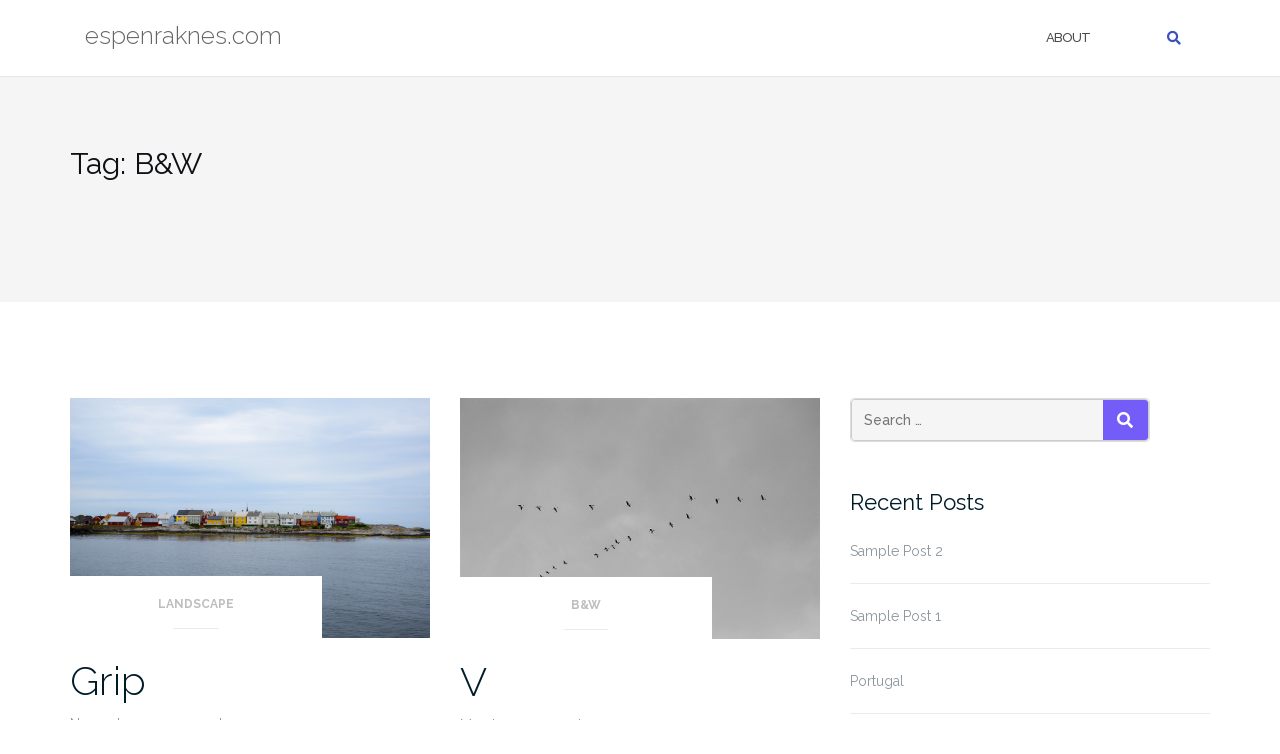

--- FILE ---
content_type: text/html; charset=UTF-8
request_url: https://espenraknes.com/tag/bw/
body_size: 16074
content:

<!DOCTYPE html>
<html lang="en-US">
<head>
	<meta charset="UTF-8">
	<meta name="viewport" content="width=device-width, initial-scale=1">
	<link rel="profile" href="https://gmpg.org/xfn/11">
	<link rel="pingback" href="https://espenraknes.com/xmlrpc.php">

	<title>B&amp;W &#8211; espenraknes.com</title>
<meta name='robots' content='max-image-preview:large' />
	<style>img:is([sizes="auto" i], [sizes^="auto," i]) { contain-intrinsic-size: 3000px 1500px }</style>
	<link rel='dns-prefetch' href='//secure.gravatar.com' />
<link rel='dns-prefetch' href='//fonts.googleapis.com' />
<link rel='dns-prefetch' href='//v0.wordpress.com' />
<link rel='dns-prefetch' href='//jetpack.wordpress.com' />
<link rel='dns-prefetch' href='//s0.wp.com' />
<link rel='dns-prefetch' href='//public-api.wordpress.com' />
<link rel='dns-prefetch' href='//0.gravatar.com' />
<link rel='dns-prefetch' href='//1.gravatar.com' />
<link rel='dns-prefetch' href='//2.gravatar.com' />
<link rel="alternate" type="application/rss+xml" title="espenraknes.com &raquo; Feed" href="https://espenraknes.com/feed/" />
<link rel="alternate" type="application/rss+xml" title="espenraknes.com &raquo; Comments Feed" href="https://espenraknes.com/comments/feed/" />
<link rel="alternate" type="application/rss+xml" title="espenraknes.com &raquo; B&amp;W Tag Feed" href="https://espenraknes.com/tag/bw/feed/" />
<script type="text/javascript">
/* <![CDATA[ */
window._wpemojiSettings = {"baseUrl":"https:\/\/s.w.org\/images\/core\/emoji\/16.0.1\/72x72\/","ext":".png","svgUrl":"https:\/\/s.w.org\/images\/core\/emoji\/16.0.1\/svg\/","svgExt":".svg","source":{"concatemoji":"https:\/\/espenraknes.com\/wp-includes\/js\/wp-emoji-release.min.js?ver=6.8.3"}};
/*! This file is auto-generated */
!function(s,n){var o,i,e;function c(e){try{var t={supportTests:e,timestamp:(new Date).valueOf()};sessionStorage.setItem(o,JSON.stringify(t))}catch(e){}}function p(e,t,n){e.clearRect(0,0,e.canvas.width,e.canvas.height),e.fillText(t,0,0);var t=new Uint32Array(e.getImageData(0,0,e.canvas.width,e.canvas.height).data),a=(e.clearRect(0,0,e.canvas.width,e.canvas.height),e.fillText(n,0,0),new Uint32Array(e.getImageData(0,0,e.canvas.width,e.canvas.height).data));return t.every(function(e,t){return e===a[t]})}function u(e,t){e.clearRect(0,0,e.canvas.width,e.canvas.height),e.fillText(t,0,0);for(var n=e.getImageData(16,16,1,1),a=0;a<n.data.length;a++)if(0!==n.data[a])return!1;return!0}function f(e,t,n,a){switch(t){case"flag":return n(e,"\ud83c\udff3\ufe0f\u200d\u26a7\ufe0f","\ud83c\udff3\ufe0f\u200b\u26a7\ufe0f")?!1:!n(e,"\ud83c\udde8\ud83c\uddf6","\ud83c\udde8\u200b\ud83c\uddf6")&&!n(e,"\ud83c\udff4\udb40\udc67\udb40\udc62\udb40\udc65\udb40\udc6e\udb40\udc67\udb40\udc7f","\ud83c\udff4\u200b\udb40\udc67\u200b\udb40\udc62\u200b\udb40\udc65\u200b\udb40\udc6e\u200b\udb40\udc67\u200b\udb40\udc7f");case"emoji":return!a(e,"\ud83e\udedf")}return!1}function g(e,t,n,a){var r="undefined"!=typeof WorkerGlobalScope&&self instanceof WorkerGlobalScope?new OffscreenCanvas(300,150):s.createElement("canvas"),o=r.getContext("2d",{willReadFrequently:!0}),i=(o.textBaseline="top",o.font="600 32px Arial",{});return e.forEach(function(e){i[e]=t(o,e,n,a)}),i}function t(e){var t=s.createElement("script");t.src=e,t.defer=!0,s.head.appendChild(t)}"undefined"!=typeof Promise&&(o="wpEmojiSettingsSupports",i=["flag","emoji"],n.supports={everything:!0,everythingExceptFlag:!0},e=new Promise(function(e){s.addEventListener("DOMContentLoaded",e,{once:!0})}),new Promise(function(t){var n=function(){try{var e=JSON.parse(sessionStorage.getItem(o));if("object"==typeof e&&"number"==typeof e.timestamp&&(new Date).valueOf()<e.timestamp+604800&&"object"==typeof e.supportTests)return e.supportTests}catch(e){}return null}();if(!n){if("undefined"!=typeof Worker&&"undefined"!=typeof OffscreenCanvas&&"undefined"!=typeof URL&&URL.createObjectURL&&"undefined"!=typeof Blob)try{var e="postMessage("+g.toString()+"("+[JSON.stringify(i),f.toString(),p.toString(),u.toString()].join(",")+"));",a=new Blob([e],{type:"text/javascript"}),r=new Worker(URL.createObjectURL(a),{name:"wpTestEmojiSupports"});return void(r.onmessage=function(e){c(n=e.data),r.terminate(),t(n)})}catch(e){}c(n=g(i,f,p,u))}t(n)}).then(function(e){for(var t in e)n.supports[t]=e[t],n.supports.everything=n.supports.everything&&n.supports[t],"flag"!==t&&(n.supports.everythingExceptFlag=n.supports.everythingExceptFlag&&n.supports[t]);n.supports.everythingExceptFlag=n.supports.everythingExceptFlag&&!n.supports.flag,n.DOMReady=!1,n.readyCallback=function(){n.DOMReady=!0}}).then(function(){return e}).then(function(){var e;n.supports.everything||(n.readyCallback(),(e=n.source||{}).concatemoji?t(e.concatemoji):e.wpemoji&&e.twemoji&&(t(e.twemoji),t(e.wpemoji)))}))}((window,document),window._wpemojiSettings);
/* ]]> */
</script>
<style id='wp-emoji-styles-inline-css' type='text/css'>

	img.wp-smiley, img.emoji {
		display: inline !important;
		border: none !important;
		box-shadow: none !important;
		height: 1em !important;
		width: 1em !important;
		margin: 0 0.07em !important;
		vertical-align: -0.1em !important;
		background: none !important;
		padding: 0 !important;
	}
</style>
<link rel='stylesheet' id='wp-block-library-css' href='https://espenraknes.com/wp-includes/css/dist/block-library/style.min.css?ver=6.8.3' type='text/css' media='all' />
<style id='wp-block-library-inline-css' type='text/css'>
.has-text-align-justify{text-align:justify;}
</style>
<style id='classic-theme-styles-inline-css' type='text/css'>
/*! This file is auto-generated */
.wp-block-button__link{color:#fff;background-color:#32373c;border-radius:9999px;box-shadow:none;text-decoration:none;padding:calc(.667em + 2px) calc(1.333em + 2px);font-size:1.125em}.wp-block-file__button{background:#32373c;color:#fff;text-decoration:none}
</style>
<link rel='stylesheet' id='mediaelement-css' href='https://espenraknes.com/wp-includes/js/mediaelement/mediaelementplayer-legacy.min.css?ver=4.2.17' type='text/css' media='all' />
<link rel='stylesheet' id='wp-mediaelement-css' href='https://espenraknes.com/wp-includes/js/mediaelement/wp-mediaelement.min.css?ver=6.8.3' type='text/css' media='all' />
<style id='global-styles-inline-css' type='text/css'>
:root{--wp--preset--aspect-ratio--square: 1;--wp--preset--aspect-ratio--4-3: 4/3;--wp--preset--aspect-ratio--3-4: 3/4;--wp--preset--aspect-ratio--3-2: 3/2;--wp--preset--aspect-ratio--2-3: 2/3;--wp--preset--aspect-ratio--16-9: 16/9;--wp--preset--aspect-ratio--9-16: 9/16;--wp--preset--color--black: #000000;--wp--preset--color--cyan-bluish-gray: #abb8c3;--wp--preset--color--white: #ffffff;--wp--preset--color--pale-pink: #f78da7;--wp--preset--color--vivid-red: #cf2e2e;--wp--preset--color--luminous-vivid-orange: #ff6900;--wp--preset--color--luminous-vivid-amber: #fcb900;--wp--preset--color--light-green-cyan: #7bdcb5;--wp--preset--color--vivid-green-cyan: #00d084;--wp--preset--color--pale-cyan-blue: #8ed1fc;--wp--preset--color--vivid-cyan-blue: #0693e3;--wp--preset--color--vivid-purple: #9b51e0;--wp--preset--gradient--vivid-cyan-blue-to-vivid-purple: linear-gradient(135deg,rgba(6,147,227,1) 0%,rgb(155,81,224) 100%);--wp--preset--gradient--light-green-cyan-to-vivid-green-cyan: linear-gradient(135deg,rgb(122,220,180) 0%,rgb(0,208,130) 100%);--wp--preset--gradient--luminous-vivid-amber-to-luminous-vivid-orange: linear-gradient(135deg,rgba(252,185,0,1) 0%,rgba(255,105,0,1) 100%);--wp--preset--gradient--luminous-vivid-orange-to-vivid-red: linear-gradient(135deg,rgba(255,105,0,1) 0%,rgb(207,46,46) 100%);--wp--preset--gradient--very-light-gray-to-cyan-bluish-gray: linear-gradient(135deg,rgb(238,238,238) 0%,rgb(169,184,195) 100%);--wp--preset--gradient--cool-to-warm-spectrum: linear-gradient(135deg,rgb(74,234,220) 0%,rgb(151,120,209) 20%,rgb(207,42,186) 40%,rgb(238,44,130) 60%,rgb(251,105,98) 80%,rgb(254,248,76) 100%);--wp--preset--gradient--blush-light-purple: linear-gradient(135deg,rgb(255,206,236) 0%,rgb(152,150,240) 100%);--wp--preset--gradient--blush-bordeaux: linear-gradient(135deg,rgb(254,205,165) 0%,rgb(254,45,45) 50%,rgb(107,0,62) 100%);--wp--preset--gradient--luminous-dusk: linear-gradient(135deg,rgb(255,203,112) 0%,rgb(199,81,192) 50%,rgb(65,88,208) 100%);--wp--preset--gradient--pale-ocean: linear-gradient(135deg,rgb(255,245,203) 0%,rgb(182,227,212) 50%,rgb(51,167,181) 100%);--wp--preset--gradient--electric-grass: linear-gradient(135deg,rgb(202,248,128) 0%,rgb(113,206,126) 100%);--wp--preset--gradient--midnight: linear-gradient(135deg,rgb(2,3,129) 0%,rgb(40,116,252) 100%);--wp--preset--font-size--small: 13px;--wp--preset--font-size--medium: 20px;--wp--preset--font-size--large: 36px;--wp--preset--font-size--x-large: 42px;--wp--preset--spacing--20: 0.44rem;--wp--preset--spacing--30: 0.67rem;--wp--preset--spacing--40: 1rem;--wp--preset--spacing--50: 1.5rem;--wp--preset--spacing--60: 2.25rem;--wp--preset--spacing--70: 3.38rem;--wp--preset--spacing--80: 5.06rem;--wp--preset--shadow--natural: 6px 6px 9px rgba(0, 0, 0, 0.2);--wp--preset--shadow--deep: 12px 12px 50px rgba(0, 0, 0, 0.4);--wp--preset--shadow--sharp: 6px 6px 0px rgba(0, 0, 0, 0.2);--wp--preset--shadow--outlined: 6px 6px 0px -3px rgba(255, 255, 255, 1), 6px 6px rgba(0, 0, 0, 1);--wp--preset--shadow--crisp: 6px 6px 0px rgba(0, 0, 0, 1);}:where(.is-layout-flex){gap: 0.5em;}:where(.is-layout-grid){gap: 0.5em;}body .is-layout-flex{display: flex;}.is-layout-flex{flex-wrap: wrap;align-items: center;}.is-layout-flex > :is(*, div){margin: 0;}body .is-layout-grid{display: grid;}.is-layout-grid > :is(*, div){margin: 0;}:where(.wp-block-columns.is-layout-flex){gap: 2em;}:where(.wp-block-columns.is-layout-grid){gap: 2em;}:where(.wp-block-post-template.is-layout-flex){gap: 1.25em;}:where(.wp-block-post-template.is-layout-grid){gap: 1.25em;}.has-black-color{color: var(--wp--preset--color--black) !important;}.has-cyan-bluish-gray-color{color: var(--wp--preset--color--cyan-bluish-gray) !important;}.has-white-color{color: var(--wp--preset--color--white) !important;}.has-pale-pink-color{color: var(--wp--preset--color--pale-pink) !important;}.has-vivid-red-color{color: var(--wp--preset--color--vivid-red) !important;}.has-luminous-vivid-orange-color{color: var(--wp--preset--color--luminous-vivid-orange) !important;}.has-luminous-vivid-amber-color{color: var(--wp--preset--color--luminous-vivid-amber) !important;}.has-light-green-cyan-color{color: var(--wp--preset--color--light-green-cyan) !important;}.has-vivid-green-cyan-color{color: var(--wp--preset--color--vivid-green-cyan) !important;}.has-pale-cyan-blue-color{color: var(--wp--preset--color--pale-cyan-blue) !important;}.has-vivid-cyan-blue-color{color: var(--wp--preset--color--vivid-cyan-blue) !important;}.has-vivid-purple-color{color: var(--wp--preset--color--vivid-purple) !important;}.has-black-background-color{background-color: var(--wp--preset--color--black) !important;}.has-cyan-bluish-gray-background-color{background-color: var(--wp--preset--color--cyan-bluish-gray) !important;}.has-white-background-color{background-color: var(--wp--preset--color--white) !important;}.has-pale-pink-background-color{background-color: var(--wp--preset--color--pale-pink) !important;}.has-vivid-red-background-color{background-color: var(--wp--preset--color--vivid-red) !important;}.has-luminous-vivid-orange-background-color{background-color: var(--wp--preset--color--luminous-vivid-orange) !important;}.has-luminous-vivid-amber-background-color{background-color: var(--wp--preset--color--luminous-vivid-amber) !important;}.has-light-green-cyan-background-color{background-color: var(--wp--preset--color--light-green-cyan) !important;}.has-vivid-green-cyan-background-color{background-color: var(--wp--preset--color--vivid-green-cyan) !important;}.has-pale-cyan-blue-background-color{background-color: var(--wp--preset--color--pale-cyan-blue) !important;}.has-vivid-cyan-blue-background-color{background-color: var(--wp--preset--color--vivid-cyan-blue) !important;}.has-vivid-purple-background-color{background-color: var(--wp--preset--color--vivid-purple) !important;}.has-black-border-color{border-color: var(--wp--preset--color--black) !important;}.has-cyan-bluish-gray-border-color{border-color: var(--wp--preset--color--cyan-bluish-gray) !important;}.has-white-border-color{border-color: var(--wp--preset--color--white) !important;}.has-pale-pink-border-color{border-color: var(--wp--preset--color--pale-pink) !important;}.has-vivid-red-border-color{border-color: var(--wp--preset--color--vivid-red) !important;}.has-luminous-vivid-orange-border-color{border-color: var(--wp--preset--color--luminous-vivid-orange) !important;}.has-luminous-vivid-amber-border-color{border-color: var(--wp--preset--color--luminous-vivid-amber) !important;}.has-light-green-cyan-border-color{border-color: var(--wp--preset--color--light-green-cyan) !important;}.has-vivid-green-cyan-border-color{border-color: var(--wp--preset--color--vivid-green-cyan) !important;}.has-pale-cyan-blue-border-color{border-color: var(--wp--preset--color--pale-cyan-blue) !important;}.has-vivid-cyan-blue-border-color{border-color: var(--wp--preset--color--vivid-cyan-blue) !important;}.has-vivid-purple-border-color{border-color: var(--wp--preset--color--vivid-purple) !important;}.has-vivid-cyan-blue-to-vivid-purple-gradient-background{background: var(--wp--preset--gradient--vivid-cyan-blue-to-vivid-purple) !important;}.has-light-green-cyan-to-vivid-green-cyan-gradient-background{background: var(--wp--preset--gradient--light-green-cyan-to-vivid-green-cyan) !important;}.has-luminous-vivid-amber-to-luminous-vivid-orange-gradient-background{background: var(--wp--preset--gradient--luminous-vivid-amber-to-luminous-vivid-orange) !important;}.has-luminous-vivid-orange-to-vivid-red-gradient-background{background: var(--wp--preset--gradient--luminous-vivid-orange-to-vivid-red) !important;}.has-very-light-gray-to-cyan-bluish-gray-gradient-background{background: var(--wp--preset--gradient--very-light-gray-to-cyan-bluish-gray) !important;}.has-cool-to-warm-spectrum-gradient-background{background: var(--wp--preset--gradient--cool-to-warm-spectrum) !important;}.has-blush-light-purple-gradient-background{background: var(--wp--preset--gradient--blush-light-purple) !important;}.has-blush-bordeaux-gradient-background{background: var(--wp--preset--gradient--blush-bordeaux) !important;}.has-luminous-dusk-gradient-background{background: var(--wp--preset--gradient--luminous-dusk) !important;}.has-pale-ocean-gradient-background{background: var(--wp--preset--gradient--pale-ocean) !important;}.has-electric-grass-gradient-background{background: var(--wp--preset--gradient--electric-grass) !important;}.has-midnight-gradient-background{background: var(--wp--preset--gradient--midnight) !important;}.has-small-font-size{font-size: var(--wp--preset--font-size--small) !important;}.has-medium-font-size{font-size: var(--wp--preset--font-size--medium) !important;}.has-large-font-size{font-size: var(--wp--preset--font-size--large) !important;}.has-x-large-font-size{font-size: var(--wp--preset--font-size--x-large) !important;}
:where(.wp-block-post-template.is-layout-flex){gap: 1.25em;}:where(.wp-block-post-template.is-layout-grid){gap: 1.25em;}
:where(.wp-block-columns.is-layout-flex){gap: 2em;}:where(.wp-block-columns.is-layout-grid){gap: 2em;}
:root :where(.wp-block-pullquote){font-size: 1.5em;line-height: 1.6;}
</style>
<link rel='stylesheet' id='bootstrap-css' href='https://espenraknes.com/wp-content/themes/shapely/assets/css/bootstrap.min.css?ver=6.8.3' type='text/css' media='all' />
<link rel='stylesheet' id='font-awesome-css' href='https://espenraknes.com/wp-content/themes/shapely/assets/css/fontawesome6/all.min.css?ver=6.8.3' type='text/css' media='all' />
<link rel='stylesheet' id='shapely-fonts-css' href='//fonts.googleapis.com/css?family=Raleway%3A100%2C300%2C400%2C500%2C600%2C700&#038;display=swap&#038;ver=6.8.3' type='text/css' media='all' />
<link rel='stylesheet' id='flexslider-css' href='https://espenraknes.com/wp-content/themes/shapely/assets/css/flexslider.css?ver=6.8.3' type='text/css' media='all' />
<link rel='stylesheet' id='shapely-style-css' href='https://espenraknes.com/wp-content/themes/shapely/style.css?ver=6.8.3' type='text/css' media='all' />
<link rel='stylesheet' id='shapely-custom-css' href='https://espenraknes.com/wp-content/themes/shapely/assets/css/custom.css?ver=6.8.3' type='text/css' media='all' />
<link rel='stylesheet' id='owl.carousel-css' href='https://espenraknes.com/wp-content/themes/shapely/assets/js/owl-carousel/owl.carousel.min.css?ver=6.8.3' type='text/css' media='all' />
<link rel='stylesheet' id='owl.carousel.theme-css' href='https://espenraknes.com/wp-content/themes/shapely/assets/js/owl-carousel/owl.theme.default.css?ver=6.8.3' type='text/css' media='all' />
<link rel='stylesheet' id='jetpack_css-css' href='https://espenraknes.com/wp-content/plugins/jetpack/css/jetpack.css?ver=11.7.3' type='text/css' media='all' />
<script type="text/javascript" src="https://espenraknes.com/wp-includes/js/jquery/jquery.min.js?ver=3.7.1" id="jquery-core-js"></script>
<script type="text/javascript" src="https://espenraknes.com/wp-includes/js/jquery/jquery-migrate.min.js?ver=3.4.1" id="jquery-migrate-js"></script>
<link rel="https://api.w.org/" href="https://espenraknes.com/wp-json/" /><link rel="alternate" title="JSON" type="application/json" href="https://espenraknes.com/wp-json/wp/v2/tags/283" /><link rel="EditURI" type="application/rsd+xml" title="RSD" href="https://espenraknes.com/xmlrpc.php?rsd" />
<meta name="generator" content="WordPress 6.8.3" />
	<style>img#wpstats{display:none}</style>
		<style type="text/css"></style>
<!-- Jetpack Open Graph Tags -->
<meta property="og:type" content="website" />
<meta property="og:title" content="B&amp;W &#8211; espenraknes.com" />
<meta property="og:url" content="https://espenraknes.com/tag/bw/" />
<meta property="og:site_name" content="espenraknes.com" />
<meta property="og:image" content="https://s0.wp.com/i/blank.jpg" />
<meta property="og:image:alt" content="" />
<meta property="og:locale" content="en_US" />
<meta name="twitter:creator" content="@EspenBRaknes" />

<!-- End Jetpack Open Graph Tags -->
</head>

<body class="archive tag tag-bw tag-283 wp-theme-shapely hfeed has-sidebar-right">
	<div id="page" class="site">
	<a class="skip-link screen-reader-text" href="#content">Skip to content</a>

	<header id="masthead" class="site-header" role="banner">
		<div class="nav-container">
			<nav  id="site-navigation" class="main-navigation" role="navigation">
				<div class="container nav-bar">
					<div class="flex-row">
						<div class="module left site-title-container">
							<a href="https://espenraknes.com/" class="custom-logo-link"><span class="site-title">espenraknes.com</span></a>						</div>
						<button class="module widget-handle mobile-toggle right visible-sm visible-xs">
							<i class="fa fa-bars"></i>
						</button>
						<div class="module-group right">
							<div class="module left">
								<div class="collapse navbar-collapse navbar-ex1-collapse"><ul id="menu" class="menu"><li id="menu-item-20358" class="menu-item menu-item-type-post_type menu-item-object-page menu-item-20358"><a title="About" href="https://espenraknes.com/about/">About</a></li>
</ul></div>							</div>
							<!--end of menu module-->
							<div class="module widget-handle search-widget-handle hidden-xs hidden-sm">
								<button class="search">
									<i class="fa fa-search"></i>
									<span class="title">Site Search</span>
								</button>
								<div class="function">
									<form role="search"  method="get" class="search-form" action="https://espenraknes.com/" method="get" class="search-form" action="https://espenraknes.com/">
		<div class="search-form-wrapper">
			<input type="search" class="search-field" placeholder="Search &hellip;" value="" name="s" />
			<button type="submit" class="search-submit">
				<span class="screen-reader-text">Search</span>
				<i class="fas fa-search" aria-hidden="true"></i>
			</button>
		</div>
	</form>								</div>
							</div>
						</div>
						<!--end of module group-->
					</div>
				</div>
			</nav><!-- #site-navigation -->
		</div>
	</header><!-- #masthead -->
	<div id="content" class="main-container">
					<div class="header-callout">
						<section class="page-title-section bg-secondary " >
			<div class="container">
				<div class="row">
																<div class="col-xs-12">
							<h3 class="page-title" >
								Tag: <span>B&amp;W</span>							</h3>
													</div>
										
				</div>
				<!--end of row-->
			</div>
			<!--end of container-->
		</section>
					</div>
		
		<section class="content-area ">
			<div id="main" class="container" role="main">
	<div class = "row">
				<div id = "primary" class = "col-md-8 mb-xs-24 sidebar-right">
				<div class="row">
			<article id="post-1208" class="post-content post-grid-small col-md-6 post-1208 post type-post status-publish format-standard has-post-thumbnail hentry category-landscape category-modern category-nature tag-bw tag-grip tag-island tag-kristiansund tag-more_og_romsdal tag-nature-2 tag-norway" >
		<header class="entry-header nolist">
									<a href="https://espenraknes.com/grip/">
				<img width="350" height="234" src="https://espenraknes.com/wp-content/uploads/2015/11/DSC8975.jpg" class="attachment-shapely-grid size-shapely-grid wp-post-image" alt="" srcset="https://espenraknes.com/wp-content/uploads/2015/11/DSC8975.jpg 1000w, https://espenraknes.com/wp-content/uploads/2015/11/DSC8975-300x200.jpg 300w" sizes="(max-width: 350px) 100vw, 350px" />			</a>
			
							<span class="shapely-category">
					<a href="https://espenraknes.com/category/landscape/">
						Landscape					</a>
				</span>
					</header><!-- .entry-header -->
		<div class="entry-content">
			<h2 class="post-title">
				<a href="https://espenraknes.com/grip/">Grip</a>
			</h2>

			<div class="entry-meta">
				
		<ul class="post-meta">
					<li><span class="posted-on"><time class="entry-date published updated" datetime="2015-11-10T20:34:40+01:00">November 10, 2015</time></span></li>
							<li><span>by <a href="https://espenraknes.com/author/espen/" title="espen">espen</a></span></li>
				</ul>
						<!-- post-meta -->
			</div>

			<p>One day in the summer vacation we visited Grip. Grip is a small island outside Kristiansund in Norway. Here are some of the photos that I took during the visit.</p>
<div class="tiled-gallery type-rectangular tiled-gallery-unresized" data-original-width="1140" data-carousel-extra='{&quot;blog_id&quot;:1,&quot;permalink&quot;:&quot;https:\/\/espenraknes.com\/grip\/&quot;,&quot;likes_blog_id&quot;:44802338}' itemscope itemtype="http://schema.org/ImageGallery" > <div class="gallery-row" style="width: 1140px; height: 236px;" data-original-width="1140" data-original-height="236" > <div class="gallery-group images-1" style="width: 236px; height: 236px;" data-original-width="236" data-original-height="236" > <div class="tiled-gallery-item tiled-gallery-item-small" itemprop="associatedMedia" itemscope itemtype="http://schema.org/ImageObject"> <a href="https://espenraknes.com/grip/_dsc8867/" border="0" itemprop="url"> <meta itemprop="width" content="232"> <meta itemprop="height" content="232"> <img decoding="async" data-attachment-id="1209" data-orig-file="https://espenraknes.com/wp-content/uploads/2015/11/DSC8867.jpg" data-orig-size="1000,1000" data-comments-opened="1" data-image-meta="{&quot;aperture&quot;:&quot;0&quot;,&quot;credit&quot;:&quot;Espen Birger Raknes&quot;,&quot;camera&quot;:&quot;&quot;,&quot;caption&quot;:&quot;&quot;,&quot;created_timestamp&quot;:&quot;0&quot;,&quot;copyright&quot;:&quot;Espen Birger Raknes - www.espenraknes.com&quot;,&quot;focal_length&quot;:&quot;0&quot;,&quot;iso&quot;:&quot;0&quot;,&quot;shutter_speed&quot;:&quot;0&quot;,&quot;title&quot;:&quot;&quot;,&quot;orientation&quot;:&quot;0&quot;}" data-image-title="_DSC8867" data-image-description="" data-medium-file="https://espenraknes.com/wp-content/uploads/2015/11/DSC8867-300x300.jpg" data-large-file="https://espenraknes.com/wp-content/uploads/2015/11/DSC8867.jpg" src="https://i0.wp.com/espenraknes.com/wp-content/uploads/2015/11/DSC8867.jpg?w=232&#038;h=232&#038;crop=1&#038;ssl=1" width="232" height="232" data-original-width="232" data-original-height="232" itemprop="http://schema.org/image" title="_DSC8867" alt="_DSC8867" style="width: 232px; height: 232px;" /> </a> </div> </div> <!-- close group --> <div class="gallery-group images-1" style="width: 235px; height: 236px;" data-original-width="235" data-original-height="236" > <div class="tiled-gallery-item tiled-gallery-item-small" itemprop="associatedMedia" itemscope itemtype="http://schema.org/ImageObject"> <a href="https://espenraknes.com/grip/_dsc8873/" border="0" itemprop="url"> <meta itemprop="width" content="231"> <meta itemprop="height" content="232"> <img decoding="async" data-attachment-id="1210" data-orig-file="https://espenraknes.com/wp-content/uploads/2015/11/DSC8873.jpg" data-orig-size="1000,1000" data-comments-opened="1" data-image-meta="{&quot;aperture&quot;:&quot;0&quot;,&quot;credit&quot;:&quot;Espen Birger Raknes&quot;,&quot;camera&quot;:&quot;&quot;,&quot;caption&quot;:&quot;&quot;,&quot;created_timestamp&quot;:&quot;0&quot;,&quot;copyright&quot;:&quot;Espen Birger Raknes - www.espenraknes.com&quot;,&quot;focal_length&quot;:&quot;0&quot;,&quot;iso&quot;:&quot;0&quot;,&quot;shutter_speed&quot;:&quot;0&quot;,&quot;title&quot;:&quot;&quot;,&quot;orientation&quot;:&quot;0&quot;}" data-image-title="_DSC8873" data-image-description="" data-medium-file="https://espenraknes.com/wp-content/uploads/2015/11/DSC8873-300x300.jpg" data-large-file="https://espenraknes.com/wp-content/uploads/2015/11/DSC8873.jpg" src="https://i0.wp.com/espenraknes.com/wp-content/uploads/2015/11/DSC8873.jpg?w=231&#038;h=232&#038;ssl=1" width="231" height="232" data-original-width="231" data-original-height="232" itemprop="http://schema.org/image" title="_DSC8873" alt="_DSC8873" style="width: 231px; height: 232px;" /> </a> </div> </div> <!-- close group --> <div class="gallery-group images-1" style="width: 159px; height: 236px;" data-original-width="159" data-original-height="236" > <div class="tiled-gallery-item tiled-gallery-item-small" itemprop="associatedMedia" itemscope itemtype="http://schema.org/ImageObject"> <a href="https://espenraknes.com/grip/_dsc8878/" border="0" itemprop="url"> <meta itemprop="width" content="155"> <meta itemprop="height" content="232"> <img loading="lazy" decoding="async" data-attachment-id="1211" data-orig-file="https://espenraknes.com/wp-content/uploads/2015/11/DSC8878.jpg" data-orig-size="668,1000" data-comments-opened="1" data-image-meta="{&quot;aperture&quot;:&quot;0&quot;,&quot;credit&quot;:&quot;Espen Birger Raknes&quot;,&quot;camera&quot;:&quot;&quot;,&quot;caption&quot;:&quot;&quot;,&quot;created_timestamp&quot;:&quot;0&quot;,&quot;copyright&quot;:&quot;Espen Birger Raknes - www.espenraknes.com&quot;,&quot;focal_length&quot;:&quot;0&quot;,&quot;iso&quot;:&quot;0&quot;,&quot;shutter_speed&quot;:&quot;0&quot;,&quot;title&quot;:&quot;&quot;,&quot;orientation&quot;:&quot;0&quot;}" data-image-title="_DSC8878" data-image-description="" data-medium-file="https://espenraknes.com/wp-content/uploads/2015/11/DSC8878-200x300.jpg" data-large-file="https://espenraknes.com/wp-content/uploads/2015/11/DSC8878.jpg" src="https://i0.wp.com/espenraknes.com/wp-content/uploads/2015/11/DSC8878.jpg?w=155&#038;h=232&#038;ssl=1" width="155" height="232" data-original-width="155" data-original-height="232" itemprop="http://schema.org/image" title="_DSC8878" alt="_DSC8878" style="width: 155px; height: 232px;" /> </a> </div> </div> <!-- close group --> <div class="gallery-group images-1" style="width: 351px; height: 236px;" data-original-width="351" data-original-height="236" > <div class="tiled-gallery-item tiled-gallery-item-large" itemprop="associatedMedia" itemscope itemtype="http://schema.org/ImageObject"> <a href="https://espenraknes.com/grip/_dsc8883/" border="0" itemprop="url"> <meta itemprop="width" content="347"> <meta itemprop="height" content="232"> <img loading="lazy" decoding="async" data-attachment-id="1212" data-orig-file="https://espenraknes.com/wp-content/uploads/2015/11/DSC8883.jpg" data-orig-size="1000,667" data-comments-opened="1" data-image-meta="{&quot;aperture&quot;:&quot;0&quot;,&quot;credit&quot;:&quot;Espen Birger Raknes&quot;,&quot;camera&quot;:&quot;&quot;,&quot;caption&quot;:&quot;&quot;,&quot;created_timestamp&quot;:&quot;0&quot;,&quot;copyright&quot;:&quot;Espen Birger Raknes - www.espenraknes.com&quot;,&quot;focal_length&quot;:&quot;0&quot;,&quot;iso&quot;:&quot;0&quot;,&quot;shutter_speed&quot;:&quot;0&quot;,&quot;title&quot;:&quot;&quot;,&quot;orientation&quot;:&quot;0&quot;}" data-image-title="_DSC8883" data-image-description="" data-medium-file="https://espenraknes.com/wp-content/uploads/2015/11/DSC8883-300x200.jpg" data-large-file="https://espenraknes.com/wp-content/uploads/2015/11/DSC8883.jpg" src="https://i0.wp.com/espenraknes.com/wp-content/uploads/2015/11/DSC8883.jpg?w=347&#038;h=232&#038;ssl=1" width="347" height="232" data-original-width="347" data-original-height="232" itemprop="http://schema.org/image" title="_DSC8883" alt="_DSC8883" style="width: 347px; height: 232px;" /> </a> </div> </div> <!-- close group --> <div class="gallery-group images-1" style="width: 159px; height: 236px;" data-original-width="159" data-original-height="236" > <div class="tiled-gallery-item tiled-gallery-item-small" itemprop="associatedMedia" itemscope itemtype="http://schema.org/ImageObject"> <a href="https://espenraknes.com/grip/_dsc8904/" border="0" itemprop="url"> <meta itemprop="width" content="155"> <meta itemprop="height" content="232"> <img loading="lazy" decoding="async" data-attachment-id="1213" data-orig-file="https://espenraknes.com/wp-content/uploads/2015/11/DSC8904.jpg" data-orig-size="668,1000" data-comments-opened="1" data-image-meta="{&quot;aperture&quot;:&quot;0&quot;,&quot;credit&quot;:&quot;Espen Birger Raknes&quot;,&quot;camera&quot;:&quot;&quot;,&quot;caption&quot;:&quot;&quot;,&quot;created_timestamp&quot;:&quot;0&quot;,&quot;copyright&quot;:&quot;Espen Birger Raknes - www.espenraknes.com&quot;,&quot;focal_length&quot;:&quot;0&quot;,&quot;iso&quot;:&quot;0&quot;,&quot;shutter_speed&quot;:&quot;0&quot;,&quot;title&quot;:&quot;&quot;,&quot;orientation&quot;:&quot;0&quot;}" data-image-title="_DSC8904" data-image-description="" data-medium-file="https://espenraknes.com/wp-content/uploads/2015/11/DSC8904-200x300.jpg" data-large-file="https://espenraknes.com/wp-content/uploads/2015/11/DSC8904.jpg" src="https://i0.wp.com/espenraknes.com/wp-content/uploads/2015/11/DSC8904.jpg?w=155&#038;h=232&#038;ssl=1" width="155" height="232" data-original-width="155" data-original-height="232" itemprop="http://schema.org/image" title="_DSC8904" alt="_DSC8904" style="width: 155px; height: 232px;" /> </a> </div> </div> <!-- close group --> </div> <!-- close row --> <div class="gallery-row" style="width: 1140px; height: 1137px;" data-original-width="1140" data-original-height="1137" > <div class="gallery-group images-1" style="width: 761px; height: 1137px;" data-original-width="761" data-original-height="1137" > <div class="tiled-gallery-item tiled-gallery-item-large" itemprop="associatedMedia" itemscope itemtype="http://schema.org/ImageObject"> <a href="https://espenraknes.com/grip/_dsc8927/" border="0" itemprop="url"> <meta itemprop="width" content="757"> <meta itemprop="height" content="1133"> <img loading="lazy" decoding="async" data-attachment-id="1214" data-orig-file="https://espenraknes.com/wp-content/uploads/2015/11/DSC8927.jpg" data-orig-size="668,1000" data-comments-opened="1" data-image-meta="{&quot;aperture&quot;:&quot;0&quot;,&quot;credit&quot;:&quot;Espen Birger Raknes&quot;,&quot;camera&quot;:&quot;&quot;,&quot;caption&quot;:&quot;&quot;,&quot;created_timestamp&quot;:&quot;0&quot;,&quot;copyright&quot;:&quot;Espen Birger Raknes - www.espenraknes.com&quot;,&quot;focal_length&quot;:&quot;0&quot;,&quot;iso&quot;:&quot;0&quot;,&quot;shutter_speed&quot;:&quot;0&quot;,&quot;title&quot;:&quot;&quot;,&quot;orientation&quot;:&quot;0&quot;}" data-image-title="_DSC8927" data-image-description="" data-medium-file="https://espenraknes.com/wp-content/uploads/2015/11/DSC8927-200x300.jpg" data-large-file="https://espenraknes.com/wp-content/uploads/2015/11/DSC8927.jpg" src="https://i0.wp.com/espenraknes.com/wp-content/uploads/2015/11/DSC8927.jpg?w=757&#038;h=1133&#038;ssl=1" width="757" height="1133" data-original-width="757" data-original-height="1133" itemprop="http://schema.org/image" title="_DSC8927" alt="_DSC8927" style="width: 757px; height: 1133px;" /> </a> </div> </div> <!-- close group --> <div class="gallery-group images-3" style="width: 379px; height: 1137px;" data-original-width="379" data-original-height="1137" > <div class="tiled-gallery-item tiled-gallery-item-large" itemprop="associatedMedia" itemscope itemtype="http://schema.org/ImageObject"> <a href="https://espenraknes.com/grip/_dsc8931/" border="0" itemprop="url"> <meta itemprop="width" content="375"> <meta itemprop="height" content="375"> <img loading="lazy" decoding="async" data-attachment-id="1215" data-orig-file="https://espenraknes.com/wp-content/uploads/2015/11/DSC8931.jpg" data-orig-size="1000,1000" data-comments-opened="1" data-image-meta="{&quot;aperture&quot;:&quot;0&quot;,&quot;credit&quot;:&quot;Espen Birger Raknes&quot;,&quot;camera&quot;:&quot;&quot;,&quot;caption&quot;:&quot;&quot;,&quot;created_timestamp&quot;:&quot;0&quot;,&quot;copyright&quot;:&quot;Espen Birger Raknes - www.espenraknes.com&quot;,&quot;focal_length&quot;:&quot;0&quot;,&quot;iso&quot;:&quot;0&quot;,&quot;shutter_speed&quot;:&quot;0&quot;,&quot;title&quot;:&quot;&quot;,&quot;orientation&quot;:&quot;0&quot;}" data-image-title="_DSC8931" data-image-description="" data-medium-file="https://espenraknes.com/wp-content/uploads/2015/11/DSC8931-300x300.jpg" data-large-file="https://espenraknes.com/wp-content/uploads/2015/11/DSC8931.jpg" src="https://i0.wp.com/espenraknes.com/wp-content/uploads/2015/11/DSC8931.jpg?w=375&#038;h=375&#038;crop=1&#038;ssl=1" width="375" height="375" data-original-width="375" data-original-height="375" itemprop="http://schema.org/image" title="_DSC8931" alt="_DSC8931" style="width: 375px; height: 375px;" /> </a> </div> <div class="tiled-gallery-item tiled-gallery-item-large" itemprop="associatedMedia" itemscope itemtype="http://schema.org/ImageObject"> <a href="https://espenraknes.com/grip/_dsc8934/" border="0" itemprop="url"> <meta itemprop="width" content="375"> <meta itemprop="height" content="375"> <img loading="lazy" decoding="async" data-attachment-id="1216" data-orig-file="https://espenraknes.com/wp-content/uploads/2015/11/DSC8934.jpg" data-orig-size="1000,1000" data-comments-opened="1" data-image-meta="{&quot;aperture&quot;:&quot;0&quot;,&quot;credit&quot;:&quot;Espen Birger Raknes&quot;,&quot;camera&quot;:&quot;&quot;,&quot;caption&quot;:&quot;&quot;,&quot;created_timestamp&quot;:&quot;0&quot;,&quot;copyright&quot;:&quot;Espen Birger Raknes - www.espenraknes.com&quot;,&quot;focal_length&quot;:&quot;0&quot;,&quot;iso&quot;:&quot;0&quot;,&quot;shutter_speed&quot;:&quot;0&quot;,&quot;title&quot;:&quot;&quot;,&quot;orientation&quot;:&quot;0&quot;}" data-image-title="_DSC8934" data-image-description="" data-medium-file="https://espenraknes.com/wp-content/uploads/2015/11/DSC8934-300x300.jpg" data-large-file="https://espenraknes.com/wp-content/uploads/2015/11/DSC8934.jpg" src="https://i0.wp.com/espenraknes.com/wp-content/uploads/2015/11/DSC8934.jpg?w=375&#038;h=375&#038;crop=1&#038;ssl=1" width="375" height="375" data-original-width="375" data-original-height="375" itemprop="http://schema.org/image" title="_DSC8934" alt="_DSC8934" style="width: 375px; height: 375px;" /> </a> </div> <div class="tiled-gallery-item tiled-gallery-item-large" itemprop="associatedMedia" itemscope itemtype="http://schema.org/ImageObject"> <a href="https://espenraknes.com/grip/_dsc8935/" border="0" itemprop="url"> <meta itemprop="width" content="375"> <meta itemprop="height" content="375"> <img loading="lazy" decoding="async" data-attachment-id="1217" data-orig-file="https://espenraknes.com/wp-content/uploads/2015/11/DSC8935.jpg" data-orig-size="1000,1000" data-comments-opened="1" data-image-meta="{&quot;aperture&quot;:&quot;0&quot;,&quot;credit&quot;:&quot;Espen Birger Raknes&quot;,&quot;camera&quot;:&quot;&quot;,&quot;caption&quot;:&quot;&quot;,&quot;created_timestamp&quot;:&quot;0&quot;,&quot;copyright&quot;:&quot;Espen Birger Raknes - www.espenraknes.com&quot;,&quot;focal_length&quot;:&quot;0&quot;,&quot;iso&quot;:&quot;0&quot;,&quot;shutter_speed&quot;:&quot;0&quot;,&quot;title&quot;:&quot;&quot;,&quot;orientation&quot;:&quot;0&quot;}" data-image-title="_DSC8935" data-image-description="" data-medium-file="https://espenraknes.com/wp-content/uploads/2015/11/DSC8935-300x300.jpg" data-large-file="https://espenraknes.com/wp-content/uploads/2015/11/DSC8935.jpg" src="https://i0.wp.com/espenraknes.com/wp-content/uploads/2015/11/DSC8935.jpg?w=375&#038;h=375&#038;crop=1&#038;ssl=1" width="375" height="375" data-original-width="375" data-original-height="375" itemprop="http://schema.org/image" title="_DSC8935" alt="_DSC8935" style="width: 375px; height: 375px;" /> </a> </div> </div> <!-- close group --> </div> <!-- close row --> <div class="gallery-row" style="width: 1140px; height: 236px;" data-original-width="1140" data-original-height="236" > <div class="gallery-group images-1" style="width: 159px; height: 236px;" data-original-width="159" data-original-height="236" > <div class="tiled-gallery-item tiled-gallery-item-small" itemprop="associatedMedia" itemscope itemtype="http://schema.org/ImageObject"> <a href="https://espenraknes.com/grip/_dsc8943/" border="0" itemprop="url"> <meta itemprop="width" content="155"> <meta itemprop="height" content="232"> <img loading="lazy" decoding="async" data-attachment-id="1218" data-orig-file="https://espenraknes.com/wp-content/uploads/2015/11/DSC8943.jpg" data-orig-size="668,1000" data-comments-opened="1" data-image-meta="{&quot;aperture&quot;:&quot;0&quot;,&quot;credit&quot;:&quot;Espen Birger Raknes&quot;,&quot;camera&quot;:&quot;&quot;,&quot;caption&quot;:&quot;&quot;,&quot;created_timestamp&quot;:&quot;0&quot;,&quot;copyright&quot;:&quot;Espen Birger Raknes - www.espenraknes.com&quot;,&quot;focal_length&quot;:&quot;0&quot;,&quot;iso&quot;:&quot;0&quot;,&quot;shutter_speed&quot;:&quot;0&quot;,&quot;title&quot;:&quot;&quot;,&quot;orientation&quot;:&quot;0&quot;}" data-image-title="_DSC8943" data-image-description="" data-medium-file="https://espenraknes.com/wp-content/uploads/2015/11/DSC8943-200x300.jpg" data-large-file="https://espenraknes.com/wp-content/uploads/2015/11/DSC8943.jpg" src="https://i0.wp.com/espenraknes.com/wp-content/uploads/2015/11/DSC8943.jpg?w=155&#038;h=232&#038;ssl=1" width="155" height="232" data-original-width="155" data-original-height="232" itemprop="http://schema.org/image" title="_DSC8943" alt="_DSC8943" style="width: 155px; height: 232px;" /> </a> </div> </div> <!-- close group --> <div class="gallery-group images-1" style="width: 159px; height: 236px;" data-original-width="159" data-original-height="236" > <div class="tiled-gallery-item tiled-gallery-item-small" itemprop="associatedMedia" itemscope itemtype="http://schema.org/ImageObject"> <a href="https://espenraknes.com/grip/_dsc8949/" border="0" itemprop="url"> <meta itemprop="width" content="155"> <meta itemprop="height" content="232"> <img loading="lazy" decoding="async" data-attachment-id="1219" data-orig-file="https://espenraknes.com/wp-content/uploads/2015/11/DSC8949.jpg" data-orig-size="668,1000" data-comments-opened="1" data-image-meta="{&quot;aperture&quot;:&quot;0&quot;,&quot;credit&quot;:&quot;Espen Birger Raknes&quot;,&quot;camera&quot;:&quot;&quot;,&quot;caption&quot;:&quot;&quot;,&quot;created_timestamp&quot;:&quot;0&quot;,&quot;copyright&quot;:&quot;Espen Birger Raknes - www.espenraknes.com&quot;,&quot;focal_length&quot;:&quot;0&quot;,&quot;iso&quot;:&quot;0&quot;,&quot;shutter_speed&quot;:&quot;0&quot;,&quot;title&quot;:&quot;&quot;,&quot;orientation&quot;:&quot;0&quot;}" data-image-title="_DSC8949" data-image-description="" data-medium-file="https://espenraknes.com/wp-content/uploads/2015/11/DSC8949-200x300.jpg" data-large-file="https://espenraknes.com/wp-content/uploads/2015/11/DSC8949.jpg" src="https://i0.wp.com/espenraknes.com/wp-content/uploads/2015/11/DSC8949.jpg?w=155&#038;h=232&#038;ssl=1" width="155" height="232" data-original-width="155" data-original-height="232" itemprop="http://schema.org/image" title="_DSC8949" alt="_DSC8949" style="width: 155px; height: 232px;" /> </a> </div> </div> <!-- close group --> <div class="gallery-group images-1" style="width: 236px; height: 236px;" data-original-width="236" data-original-height="236" > <div class="tiled-gallery-item tiled-gallery-item-small" itemprop="associatedMedia" itemscope itemtype="http://schema.org/ImageObject"> <a href="https://espenraknes.com/grip/_dsc8950/" border="0" itemprop="url"> <meta itemprop="width" content="232"> <meta itemprop="height" content="232"> <img loading="lazy" decoding="async" data-attachment-id="1220" data-orig-file="https://espenraknes.com/wp-content/uploads/2015/11/DSC8950.jpg" data-orig-size="1000,1000" data-comments-opened="1" data-image-meta="{&quot;aperture&quot;:&quot;0&quot;,&quot;credit&quot;:&quot;Espen Birger Raknes&quot;,&quot;camera&quot;:&quot;&quot;,&quot;caption&quot;:&quot;&quot;,&quot;created_timestamp&quot;:&quot;0&quot;,&quot;copyright&quot;:&quot;Espen Birger Raknes - www.espenraknes.com&quot;,&quot;focal_length&quot;:&quot;0&quot;,&quot;iso&quot;:&quot;0&quot;,&quot;shutter_speed&quot;:&quot;0&quot;,&quot;title&quot;:&quot;&quot;,&quot;orientation&quot;:&quot;0&quot;}" data-image-title="_DSC8950" data-image-description="" data-medium-file="https://espenraknes.com/wp-content/uploads/2015/11/DSC8950-300x300.jpg" data-large-file="https://espenraknes.com/wp-content/uploads/2015/11/DSC8950.jpg" src="https://i0.wp.com/espenraknes.com/wp-content/uploads/2015/11/DSC8950.jpg?w=232&#038;h=232&#038;crop=1&#038;ssl=1" width="232" height="232" data-original-width="232" data-original-height="232" itemprop="http://schema.org/image" title="_DSC8950" alt="_DSC8950" style="width: 232px; height: 232px;" /> </a> </div> </div> <!-- close group --> <div class="gallery-group images-1" style="width: 351px; height: 236px;" data-original-width="351" data-original-height="236" > <div class="tiled-gallery-item tiled-gallery-item-large" itemprop="associatedMedia" itemscope itemtype="http://schema.org/ImageObject"> <a href="https://espenraknes.com/grip/_dsc8952/" border="0" itemprop="url"> <meta itemprop="width" content="347"> <meta itemprop="height" content="232"> <img loading="lazy" decoding="async" data-attachment-id="1221" data-orig-file="https://espenraknes.com/wp-content/uploads/2015/11/DSC8952.jpg" data-orig-size="1000,668" data-comments-opened="1" data-image-meta="{&quot;aperture&quot;:&quot;0&quot;,&quot;credit&quot;:&quot;Espen Birger Raknes&quot;,&quot;camera&quot;:&quot;&quot;,&quot;caption&quot;:&quot;&quot;,&quot;created_timestamp&quot;:&quot;0&quot;,&quot;copyright&quot;:&quot;Espen Birger Raknes - www.espenraknes.com&quot;,&quot;focal_length&quot;:&quot;0&quot;,&quot;iso&quot;:&quot;0&quot;,&quot;shutter_speed&quot;:&quot;0&quot;,&quot;title&quot;:&quot;&quot;,&quot;orientation&quot;:&quot;0&quot;}" data-image-title="_DSC8952" data-image-description="" data-medium-file="https://espenraknes.com/wp-content/uploads/2015/11/DSC8952-300x200.jpg" data-large-file="https://espenraknes.com/wp-content/uploads/2015/11/DSC8952.jpg" src="https://i0.wp.com/espenraknes.com/wp-content/uploads/2015/11/DSC8952.jpg?w=347&#038;h=232&#038;ssl=1" width="347" height="232" data-original-width="347" data-original-height="232" itemprop="http://schema.org/image" title="_DSC8952" alt="_DSC8952" style="width: 347px; height: 232px;" /> </a> </div> </div> <!-- close group --> <div class="gallery-group images-1" style="width: 235px; height: 236px;" data-original-width="235" data-original-height="236" > <div class="tiled-gallery-item tiled-gallery-item-small" itemprop="associatedMedia" itemscope itemtype="http://schema.org/ImageObject"> <a href="https://espenraknes.com/grip/_dsc8958/" border="0" itemprop="url"> <meta itemprop="width" content="231"> <meta itemprop="height" content="232"> <img loading="lazy" decoding="async" data-attachment-id="1222" data-orig-file="https://espenraknes.com/wp-content/uploads/2015/11/DSC8958.jpg" data-orig-size="1000,1000" data-comments-opened="1" data-image-meta="{&quot;aperture&quot;:&quot;0&quot;,&quot;credit&quot;:&quot;Espen Birger Raknes&quot;,&quot;camera&quot;:&quot;&quot;,&quot;caption&quot;:&quot;&quot;,&quot;created_timestamp&quot;:&quot;0&quot;,&quot;copyright&quot;:&quot;Espen Birger Raknes - www.espenraknes.com&quot;,&quot;focal_length&quot;:&quot;0&quot;,&quot;iso&quot;:&quot;0&quot;,&quot;shutter_speed&quot;:&quot;0&quot;,&quot;title&quot;:&quot;&quot;,&quot;orientation&quot;:&quot;0&quot;}" data-image-title="_DSC8958" data-image-description="" data-medium-file="https://espenraknes.com/wp-content/uploads/2015/11/DSC8958-300x300.jpg" data-large-file="https://espenraknes.com/wp-content/uploads/2015/11/DSC8958.jpg" src="https://i0.wp.com/espenraknes.com/wp-content/uploads/2015/11/DSC8958.jpg?w=231&#038;h=232&#038;ssl=1" width="231" height="232" data-original-width="231" data-original-height="232" itemprop="http://schema.org/image" title="_DSC8958" alt="_DSC8958" style="width: 231px; height: 232px;" /> </a> </div> </div> <!-- close group --> </div> <!-- close row --> <div class="gallery-row" style="width: 1140px; height: 899px;" data-original-width="1140" data-original-height="899" > <div class="gallery-group images-1" style="width: 602px; height: 899px;" data-original-width="602" data-original-height="899" > <div class="tiled-gallery-item tiled-gallery-item-large" itemprop="associatedMedia" itemscope itemtype="http://schema.org/ImageObject"> <a href="https://espenraknes.com/grip/_dsc8964/" border="0" itemprop="url"> <meta itemprop="width" content="598"> <meta itemprop="height" content="895"> <img loading="lazy" decoding="async" data-attachment-id="1223" data-orig-file="https://espenraknes.com/wp-content/uploads/2015/11/DSC8964.jpg" data-orig-size="668,1000" data-comments-opened="1" data-image-meta="{&quot;aperture&quot;:&quot;0&quot;,&quot;credit&quot;:&quot;Espen Birger Raknes&quot;,&quot;camera&quot;:&quot;&quot;,&quot;caption&quot;:&quot;&quot;,&quot;created_timestamp&quot;:&quot;0&quot;,&quot;copyright&quot;:&quot;Espen Birger Raknes - www.espenraknes.com&quot;,&quot;focal_length&quot;:&quot;0&quot;,&quot;iso&quot;:&quot;0&quot;,&quot;shutter_speed&quot;:&quot;0&quot;,&quot;title&quot;:&quot;&quot;,&quot;orientation&quot;:&quot;0&quot;}" data-image-title="_DSC8964" data-image-description="" data-medium-file="https://espenraknes.com/wp-content/uploads/2015/11/DSC8964-200x300.jpg" data-large-file="https://espenraknes.com/wp-content/uploads/2015/11/DSC8964.jpg" src="https://i0.wp.com/espenraknes.com/wp-content/uploads/2015/11/DSC8964.jpg?w=598&#038;h=895&#038;ssl=1" width="598" height="895" data-original-width="598" data-original-height="895" itemprop="http://schema.org/image" title="_DSC8964" alt="_DSC8964" style="width: 598px; height: 895px;" /> </a> </div> </div> <!-- close group --> <div class="gallery-group images-2" style="width: 538px; height: 899px;" data-original-width="538" data-original-height="899" > <div class="tiled-gallery-item tiled-gallery-item-large" itemprop="associatedMedia" itemscope itemtype="http://schema.org/ImageObject"> <a href="https://espenraknes.com/grip/_dsc8971/" border="0" itemprop="url"> <meta itemprop="width" content="534"> <meta itemprop="height" content="534"> <img loading="lazy" decoding="async" data-attachment-id="1224" data-orig-file="https://espenraknes.com/wp-content/uploads/2015/11/DSC8971.jpg" data-orig-size="1000,1000" data-comments-opened="1" data-image-meta="{&quot;aperture&quot;:&quot;0&quot;,&quot;credit&quot;:&quot;Espen Birger Raknes&quot;,&quot;camera&quot;:&quot;&quot;,&quot;caption&quot;:&quot;&quot;,&quot;created_timestamp&quot;:&quot;0&quot;,&quot;copyright&quot;:&quot;Espen Birger Raknes - www.espenraknes.com&quot;,&quot;focal_length&quot;:&quot;0&quot;,&quot;iso&quot;:&quot;0&quot;,&quot;shutter_speed&quot;:&quot;0&quot;,&quot;title&quot;:&quot;&quot;,&quot;orientation&quot;:&quot;0&quot;}" data-image-title="_DSC8971" data-image-description="" data-medium-file="https://espenraknes.com/wp-content/uploads/2015/11/DSC8971-300x300.jpg" data-large-file="https://espenraknes.com/wp-content/uploads/2015/11/DSC8971.jpg" src="https://i0.wp.com/espenraknes.com/wp-content/uploads/2015/11/DSC8971.jpg?w=534&#038;h=534&#038;crop=1&#038;ssl=1" width="534" height="534" data-original-width="534" data-original-height="534" itemprop="http://schema.org/image" title="_DSC8971" alt="_DSC8971" style="width: 534px; height: 534px;" /> </a> </div> <div class="tiled-gallery-item tiled-gallery-item-large" itemprop="associatedMedia" itemscope itemtype="http://schema.org/ImageObject"> <a href="https://espenraknes.com/grip/_dsc8975/" border="0" itemprop="url"> <meta itemprop="width" content="534"> <meta itemprop="height" content="357"> <img loading="lazy" decoding="async" data-attachment-id="1225" data-orig-file="https://espenraknes.com/wp-content/uploads/2015/11/DSC8975.jpg" data-orig-size="1000,668" data-comments-opened="1" data-image-meta="{&quot;aperture&quot;:&quot;0&quot;,&quot;credit&quot;:&quot;Espen Birger Raknes&quot;,&quot;camera&quot;:&quot;&quot;,&quot;caption&quot;:&quot;&quot;,&quot;created_timestamp&quot;:&quot;0&quot;,&quot;copyright&quot;:&quot;Espen Birger Raknes - www.espenraknes.com&quot;,&quot;focal_length&quot;:&quot;0&quot;,&quot;iso&quot;:&quot;0&quot;,&quot;shutter_speed&quot;:&quot;0&quot;,&quot;title&quot;:&quot;&quot;,&quot;orientation&quot;:&quot;0&quot;}" data-image-title="_DSC8975" data-image-description="" data-medium-file="https://espenraknes.com/wp-content/uploads/2015/11/DSC8975-300x200.jpg" data-large-file="https://espenraknes.com/wp-content/uploads/2015/11/DSC8975.jpg" src="https://i0.wp.com/espenraknes.com/wp-content/uploads/2015/11/DSC8975.jpg?w=534&#038;h=357&#038;ssl=1" width="534" height="357" data-original-width="534" data-original-height="357" itemprop="http://schema.org/image" title="_DSC8975" alt="_DSC8975" style="width: 534px; height: 357px;" /> </a> </div> </div> <!-- close group --> </div> <!-- close row --> </div>
		</div><!-- .entry-content -->
	</article><!-- #post-## -->
	<article id="post-413" class="post-content post-grid-small col-md-6 post-413 post type-post status-publish format-standard has-post-thumbnail hentry category-bw category-nature tag-bw tag-birds tag-goose tag-nature-2 tag-norway tag-trondheim" >
		<header class="entry-header nolist">
									<a href="https://espenraknes.com/v/">
				<img width="350" height="234" src="https://espenraknes.com/wp-content/uploads/2013/07/DSC_2080_web.jpg" class="attachment-shapely-grid size-shapely-grid wp-post-image" alt="" srcset="https://espenraknes.com/wp-content/uploads/2013/07/DSC_2080_web.jpg 1000w, https://espenraknes.com/wp-content/uploads/2013/07/DSC_2080_web-300x200.jpg 300w" sizes="auto, (max-width: 350px) 100vw, 350px" />			</a>
			
							<span class="shapely-category">
					<a href="https://espenraknes.com/category/bw/">
						B&amp;W					</a>
				</span>
					</header><!-- .entry-header -->
		<div class="entry-content">
			<h2 class="post-title">
				<a href="https://espenraknes.com/v/">V</a>
			</h2>

			<div class="entry-meta">
				
		<ul class="post-meta">
					<li><span class="posted-on"><time class="entry-date published" datetime="2012-03-17T19:38:57+01:00">March 17, 2012</time><time class="updated" datetime="2014-06-23T22:01:17+01:00">June 23, 2014</time></span></li>
							<li><span>by <a href="https://espenraknes.com/author/espen/" title="espen">espen</a></span></li>
				</ul>
						<!-- post-meta -->
			</div>

			<p>Every spring and autumn the geese are migrating from south and north, and vice versa. It is a fascinating phenomenon.</p>
		</div><!-- .entry-content -->
	</article><!-- #post-## -->
</div><div class="row">	<article id="post-487" class="post-content post-grid-small col-md-6 post-487 post type-post status-publish format-standard has-post-thumbnail hentry category-bw category-nature tag-animal tag-bw tag-dog tag-kira" >
		<header class="entry-header nolist">
									<a href="https://espenraknes.com/kira/">
				<img width="201" height="300" src="https://espenraknes.com/wp-content/uploads/2013/08/DSC_1884_web.jpg" class="attachment-shapely-grid size-shapely-grid wp-post-image" alt="" srcset="https://espenraknes.com/wp-content/uploads/2013/08/DSC_1884_web.jpg 536w, https://espenraknes.com/wp-content/uploads/2013/08/DSC_1884_web-200x300.jpg 200w" sizes="auto, (max-width: 201px) 100vw, 201px" />			</a>
			
							<span class="shapely-category">
					<a href="https://espenraknes.com/category/bw/">
						B&amp;W					</a>
				</span>
					</header><!-- .entry-header -->
		<div class="entry-content">
			<h2 class="post-title">
				<a href="https://espenraknes.com/kira/">Kira</a>
			</h2>

			<div class="entry-meta">
				
		<ul class="post-meta">
					<li><span class="posted-on"><time class="entry-date published" datetime="2011-12-31T10:45:58+01:00">December 31, 2011</time><time class="updated" datetime="2013-09-02T21:29:47+01:00">September 2, 2013</time></span></li>
							<li><span>by <a href="https://espenraknes.com/author/espen/" title="espen">espen</a></span></li>
				</ul>
						<!-- post-meta -->
			</div>

			<p>A closeup of a nice dog&#8230;</p>
<p style="text-align: center;"><a href="http://espenraknes.com/wp-content/uploads/2013/08/DSC_1884_web.jpg"><img loading="lazy" decoding="async" data-attachment-id="488" data-permalink="https://espenraknes.com/kira/espen-birger-raknes-espen-raknesgmail-com-www-espenraknes-com-89/" data-orig-file="https://espenraknes.com/wp-content/uploads/2013/08/DSC_1884_web.jpg" data-orig-size="536,801" data-comments-opened="1" data-image-meta="{&quot;aperture&quot;:&quot;2.5&quot;,&quot;credit&quot;:&quot;Espen Birger Raknes - espen.raknes@gmail.com - www.espenraknes.com&quot;,&quot;camera&quot;:&quot;NIKON D80&quot;,&quot;caption&quot;:&quot;Published at www.espenraknes.com&quot;,&quot;created_timestamp&quot;:&quot;1325372642&quot;,&quot;copyright&quot;:&quot;All Rights Reserved. Espen Birger Raknes - espen.raknes@gmail.com - www.espenraknes.com&quot;,&quot;focal_length&quot;:&quot;50&quot;,&quot;iso&quot;:&quot;400&quot;,&quot;shutter_speed&quot;:&quot;0.016666666666667&quot;,&quot;title&quot;:&quot;Espen Birger Raknes - espen.raknes@gmail.com - www.espenraknes.com&quot;}" data-image-title="Espen Birger Raknes &#8211; espen.raknes@gmail.com &#8211; www.espenraknes.com" data-image-description="&lt;p&gt;Published at www.espenraknes.com&lt;/p&gt;
" data-image-caption="" data-medium-file="https://espenraknes.com/wp-content/uploads/2013/08/DSC_1884_web-200x300.jpg" data-large-file="https://espenraknes.com/wp-content/uploads/2013/08/DSC_1884_web.jpg" class="size-full wp-image-488 aligncenter" alt="Espen Birger Raknes - espen.raknes@gmail.com - www.espenraknes.com" src="http://espenraknes.com/wp-content/uploads/2013/08/DSC_1884_web.jpg" width="536" height="801" srcset="https://espenraknes.com/wp-content/uploads/2013/08/DSC_1884_web.jpg 536w, https://espenraknes.com/wp-content/uploads/2013/08/DSC_1884_web-200x300.jpg 200w" sizes="auto, (max-width: 536px) 100vw, 536px" /></a></p>
		</div><!-- .entry-content -->
	</article><!-- #post-## -->
	<article id="post-463" class="post-content post-grid-small col-md-6 post-463 post type-post status-publish format-standard has-post-thumbnail hentry category-bw tag-bw tag-karl_johan tag-norway tag-oslo" >
		<header class="entry-header nolist">
									<a href="https://espenraknes.com/karl-johan/">
				<img width="201" height="300" src="https://espenraknes.com/wp-content/uploads/2013/07/DSC_3919_web.jpg" class="attachment-shapely-grid size-shapely-grid wp-post-image" alt="" srcset="https://espenraknes.com/wp-content/uploads/2013/07/DSC_3919_web.jpg 536w, https://espenraknes.com/wp-content/uploads/2013/07/DSC_3919_web-201x300.jpg 201w" sizes="auto, (max-width: 201px) 100vw, 201px" />			</a>
			
							<span class="shapely-category">
					<a href="https://espenraknes.com/category/bw/">
						B&amp;W					</a>
				</span>
					</header><!-- .entry-header -->
		<div class="entry-content">
			<h2 class="post-title">
				<a href="https://espenraknes.com/karl-johan/">Karl Johan</a>
			</h2>

			<div class="entry-meta">
				
		<ul class="post-meta">
					<li><span class="posted-on"><time class="entry-date published" datetime="2008-10-31T15:31:31+01:00">October 31, 2008</time><time class="updated" datetime="2013-09-02T21:37:12+01:00">September 2, 2013</time></span></li>
							<li><span>by <a href="https://espenraknes.com/author/espen/" title="espen">espen</a></span></li>
				</ul>
						<!-- post-meta -->
			</div>

			<p style="text-align: left;">From the main street in the capital of Norway.</p>
<p style="text-align: center;"><a href="http://espenraknes.com/wp-content/uploads/2013/07/DSC_3919_web.jpg"><img loading="lazy" decoding="async" data-attachment-id="464" data-permalink="https://espenraknes.com/karl-johan/espen-birger-raknes-espen-raknesgmail-com-www-espenraknes-com-83/" data-orig-file="https://espenraknes.com/wp-content/uploads/2013/07/DSC_3919_web.jpg" data-orig-size="536,800" data-comments-opened="1" data-image-meta="{&quot;aperture&quot;:&quot;0&quot;,&quot;credit&quot;:&quot;Espen Birger Raknes - espen.raknes@gmail.com - www.espenraknes.com&quot;,&quot;camera&quot;:&quot;&quot;,&quot;caption&quot;:&quot;Published at www.espenraknes.com&quot;,&quot;created_timestamp&quot;:&quot;0&quot;,&quot;copyright&quot;:&quot;All Rights Reserved. Espen Birger Raknes - espen.raknes@gmail.com - www.espenraknes.com&quot;,&quot;focal_length&quot;:&quot;0&quot;,&quot;iso&quot;:&quot;0&quot;,&quot;shutter_speed&quot;:&quot;0&quot;,&quot;title&quot;:&quot;Espen Birger Raknes - espen.raknes@gmail.com - www.espenraknes.com&quot;}" data-image-title="Espen Birger Raknes &#8211; espen.raknes@gmail.com &#8211; www.espenraknes.com" data-image-description="&lt;p&gt;Published at www.espenraknes.com&lt;/p&gt;
" data-image-caption="" data-medium-file="https://espenraknes.com/wp-content/uploads/2013/07/DSC_3919_web-201x300.jpg" data-large-file="https://espenraknes.com/wp-content/uploads/2013/07/DSC_3919_web.jpg" class="size-full wp-image-464 aligncenter" alt="Espen Birger Raknes - espen.raknes@gmail.com - www.espenraknes.com" src="http://espenraknes.com/wp-content/uploads/2013/07/DSC_3919_web.jpg" width="536" height="800" srcset="https://espenraknes.com/wp-content/uploads/2013/07/DSC_3919_web.jpg 536w, https://espenraknes.com/wp-content/uploads/2013/07/DSC_3919_web-201x300.jpg 201w" sizes="auto, (max-width: 536px) 100vw, 536px" /></a></p>
		</div><!-- .entry-content -->
	</article><!-- #post-## -->
</div><div class="row">	<article id="post-459" class="post-content post-grid-small col-md-6 post-459 post type-post status-publish format-standard has-post-thumbnail hentry category-bw tag-bw tag-kampen tag-norway tag-oslo" >
		<header class="entry-header nolist">
									<a href="https://espenraknes.com/kampen/">
				<img width="350" height="235" src="https://espenraknes.com/wp-content/uploads/2013/07/DSC_3911_web.jpg" class="attachment-shapely-grid size-shapely-grid wp-post-image" alt="" srcset="https://espenraknes.com/wp-content/uploads/2013/07/DSC_3911_web.jpg 1000w, https://espenraknes.com/wp-content/uploads/2013/07/DSC_3911_web-300x201.jpg 300w" sizes="auto, (max-width: 350px) 100vw, 350px" />			</a>
			
							<span class="shapely-category">
					<a href="https://espenraknes.com/category/bw/">
						B&amp;W					</a>
				</span>
					</header><!-- .entry-header -->
		<div class="entry-content">
			<h2 class="post-title">
				<a href="https://espenraknes.com/kampen/">Kampen</a>
			</h2>

			<div class="entry-meta">
				
		<ul class="post-meta">
					<li><span class="posted-on"><time class="entry-date published" datetime="2008-10-31T15:28:41+01:00">October 31, 2008</time><time class="updated" datetime="2013-09-02T21:37:56+01:00">September 2, 2013</time></span></li>
							<li><span>by <a href="https://espenraknes.com/author/espen/" title="espen">espen</a></span></li>
				</ul>
						<!-- post-meta -->
			</div>

			<p style="text-align: left;">From the Kampen area in Oslo, Norway.</p>
		</div><!-- .entry-content -->
	</article><!-- #post-## -->
	<article id="post-67" class="post-content post-grid-small col-md-6 post-67 post type-post status-publish format-standard has-post-thumbnail hentry category-bw category-people tag-bw tag-elisabeth_raknes tag-norway tag-portrait tag-trondheim" >
		<header class="entry-header nolist">
									<a href="https://espenraknes.com/elisabeth-1/">
				<img width="350" height="234" src="https://espenraknes.com/wp-content/uploads/2013/04/DSC_3500_web.jpg" class="attachment-shapely-grid size-shapely-grid wp-post-image" alt="" srcset="https://espenraknes.com/wp-content/uploads/2013/04/DSC_3500_web.jpg 1000w, https://espenraknes.com/wp-content/uploads/2013/04/DSC_3500_web-300x200.jpg 300w" sizes="auto, (max-width: 350px) 100vw, 350px" />			</a>
			
							<span class="shapely-category">
					<a href="https://espenraknes.com/category/bw/">
						B&amp;W					</a>
				</span>
					</header><!-- .entry-header -->
		<div class="entry-content">
			<h2 class="post-title">
				<a href="https://espenraknes.com/elisabeth-1/">Elisabeth #1</a>
			</h2>

			<div class="entry-meta">
				
		<ul class="post-meta">
					<li><span class="posted-on"><time class="entry-date published" datetime="2008-08-14T16:00:54+01:00">August 14, 2008</time><time class="updated" datetime="2013-09-05T10:19:44+01:00">September 5, 2013</time></span></li>
							<li><span>by <a href="https://espenraknes.com/author/espen/" title="espen">espen</a></span></li>
				</ul>
						<!-- post-meta -->
			</div>

			<p style="text-align: left;"><span style="text-align: left;">Two portrait photos of my wife (when she still was my girlfriend). She is sitting in a frame in a cabin close to Trondheim.</span></p>
<div class="tiled-gallery type-rectangular tiled-gallery-unresized" data-original-width="1140" data-carousel-extra='{&quot;blog_id&quot;:1,&quot;permalink&quot;:&quot;https:\/\/espenraknes.com\/elisabeth-1\/&quot;,&quot;likes_blog_id&quot;:44802338}' itemscope itemtype="http://schema.org/ImageGallery" > <div class="gallery-row" style="width: 1140px; height: 527px;" data-original-width="1140" data-original-height="527" > <div class="gallery-group images-1" style="width: 354px; height: 527px;" data-original-width="354" data-original-height="527" > <div class="tiled-gallery-item tiled-gallery-item-large" itemprop="associatedMedia" itemscope itemtype="http://schema.org/ImageObject"> <a href="https://espenraknes.com/espen-birger-raknes-espen-raknesgmail-com-www-espenraknes-com-57/" border="0" itemprop="url"> <meta itemprop="width" content="350"> <meta itemprop="height" content="523"> <img loading="lazy" decoding="async" data-attachment-id="297" data-orig-file="https://espenraknes.com/wp-content/uploads/2013/07/DSC_3472_web.jpg" data-orig-size="536,801" data-comments-opened="1" data-image-meta="{&quot;aperture&quot;:&quot;4.2&quot;,&quot;credit&quot;:&quot;Espen Birger Raknes - espen.raknes@gmail.com - www.espenraknes.com&quot;,&quot;camera&quot;:&quot;NIKON D80&quot;,&quot;caption&quot;:&quot;Published at www.espenraknes.com&quot;,&quot;created_timestamp&quot;:&quot;1218732632&quot;,&quot;copyright&quot;:&quot;All Rights Reserved. Espen Birger Raknes - espen.raknes@gmail.com - www.espenraknes.com&quot;,&quot;focal_length&quot;:&quot;38&quot;,&quot;iso&quot;:&quot;100&quot;,&quot;shutter_speed&quot;:&quot;0.00625&quot;,&quot;title&quot;:&quot;Espen Birger Raknes - espen.raknes@gmail.com - www.espenraknes.com&quot;}" data-image-title="Espen Birger Raknes &#8211; espen.raknes@gmail.com &#8211; www.espenraknes.com" data-image-description="&lt;p&gt;Published at www.espenraknes.com&lt;/p&gt; " data-medium-file="https://espenraknes.com/wp-content/uploads/2013/07/DSC_3472_web-200x300.jpg" data-large-file="https://espenraknes.com/wp-content/uploads/2013/07/DSC_3472_web.jpg" src="https://i0.wp.com/espenraknes.com/wp-content/uploads/2013/07/DSC_3472_web.jpg?w=350&#038;h=523&#038;ssl=1" width="350" height="523" data-original-width="350" data-original-height="523" itemprop="http://schema.org/image" title="Espen Birger Raknes - espen.raknes@gmail.com - www.espenraknes.com" alt="Vertical version" style="width: 350px; height: 523px;" /> </a> <div class="tiled-gallery-caption" itemprop="caption description"> Vertical version </div> </div> </div> <!-- close group --> <div class="gallery-group images-1" style="width: 786px; height: 527px;" data-original-width="786" data-original-height="527" > <div class="tiled-gallery-item tiled-gallery-item-large" itemprop="associatedMedia" itemscope itemtype="http://schema.org/ImageObject"> <a href="https://espenraknes.com/elisabeth-1/espen-birger-raknes-espen-raknesgmail-com-www-espenraknes-com-8/" border="0" itemprop="url"> <meta itemprop="width" content="782"> <meta itemprop="height" content="523"> <img loading="lazy" decoding="async" data-attachment-id="68" data-orig-file="https://espenraknes.com/wp-content/uploads/2013/04/DSC_3500_web.jpg" data-orig-size="1000,669" data-comments-opened="1" data-image-meta="{&quot;aperture&quot;:&quot;4.5&quot;,&quot;credit&quot;:&quot;Espen Birger Raknes - espen.raknes@gmail.com - www.espenraknes.com&quot;,&quot;camera&quot;:&quot;NIKON D80&quot;,&quot;caption&quot;:&quot;Published at www.espenraknes.com&quot;,&quot;created_timestamp&quot;:&quot;1218732902&quot;,&quot;copyright&quot;:&quot;All Rights Reserved. Espen Birger Raknes - espen.raknes@gmail.com - www.espenraknes.com&quot;,&quot;focal_length&quot;:&quot;18&quot;,&quot;iso&quot;:&quot;100&quot;,&quot;shutter_speed&quot;:&quot;0.003125&quot;,&quot;title&quot;:&quot;Espen Birger Raknes - espen.raknes@gmail.com - www.espenraknes.com&quot;}" data-image-title="Espen Birger Raknes &#8211; espen.raknes@gmail.com &#8211; www.espenraknes.com" data-image-description="&lt;p&gt;Published at www.espenraknes.com&lt;/p&gt; " data-medium-file="https://espenraknes.com/wp-content/uploads/2013/04/DSC_3500_web-300x200.jpg" data-large-file="https://espenraknes.com/wp-content/uploads/2013/04/DSC_3500_web.jpg" src="https://i0.wp.com/espenraknes.com/wp-content/uploads/2013/04/DSC_3500_web.jpg?w=782&#038;h=523&#038;ssl=1" width="782" height="523" data-original-width="782" data-original-height="523" itemprop="http://schema.org/image" title="Espen Birger Raknes - espen.raknes@gmail.com - www.espenraknes.com" alt="Horizontal version" style="width: 782px; height: 523px;" /> </a> <div class="tiled-gallery-caption" itemprop="caption description"> Horizontal version </div> </div> </div> <!-- close group --> </div> <!-- close row --> </div>
		</div><!-- .entry-content -->
	</article><!-- #post-## -->
</div><div class="row">	<article id="post-547" class="post-content post-grid-small col-md-6 post-547 post type-post status-publish format-standard has-post-thumbnail hentry category-bw tag-bw tag-norway tag-sundoya" >
		<header class="entry-header nolist">
									<a href="https://espenraknes.com/out-of-the-fog/">
				<img width="350" height="235" src="https://espenraknes.com/wp-content/uploads/2013/08/DSC_2798_BW_web.jpg" class="attachment-shapely-grid size-shapely-grid wp-post-image" alt="" srcset="https://espenraknes.com/wp-content/uploads/2013/08/DSC_2798_BW_web.jpg 1000w, https://espenraknes.com/wp-content/uploads/2013/08/DSC_2798_BW_web-300x201.jpg 300w" sizes="auto, (max-width: 350px) 100vw, 350px" />			</a>
			
							<span class="shapely-category">
					<a href="https://espenraknes.com/category/bw/">
						B&amp;W					</a>
				</span>
					</header><!-- .entry-header -->
		<div class="entry-content">
			<h2 class="post-title">
				<a href="https://espenraknes.com/out-of-the-fog/">Out of the Fog</a>
			</h2>

			<div class="entry-meta">
				
		<ul class="post-meta">
					<li><span class="posted-on"><time class="entry-date published" datetime="2008-07-24T20:04:10+01:00">July 24, 2008</time><time class="updated" datetime="2013-09-02T21:51:24+01:00">September 2, 2013</time></span></li>
							<li><span>by <a href="https://espenraknes.com/author/espen/" title="espen">espen</a></span></li>
				</ul>
						<!-- post-meta -->
			</div>

			<p>I was guiding some people in the areas close to my hometown, when the fog appeared. When we stopped the car, this guy was suddenly approaching us&#8230;</p>
<p style="text-align: center;"><a href="http://espenraknes.com/wp-content/uploads/2013/08/DSC_2798_BW_web.jpg"><img loading="lazy" decoding="async" data-attachment-id="548" data-permalink="https://espenraknes.com/out-of-the-fog/espen-birger-raknes-espen-raknesgmail-com-www-espenraknes-com-106/" data-orig-file="https://espenraknes.com/wp-content/uploads/2013/08/DSC_2798_BW_web.jpg" data-orig-size="1000,670" data-comments-opened="1" data-image-meta="{&quot;aperture&quot;:&quot;0&quot;,&quot;credit&quot;:&quot;Espen Birger Raknes - espen.raknes@gmail.com - www.espenraknes.com&quot;,&quot;camera&quot;:&quot;&quot;,&quot;caption&quot;:&quot;Published at www.espenraknes.com&quot;,&quot;created_timestamp&quot;:&quot;0&quot;,&quot;copyright&quot;:&quot;All Rights Reserved. Espen Birger Raknes - espen.raknes@gmail.com - www.espenraknes.com&quot;,&quot;focal_length&quot;:&quot;0&quot;,&quot;iso&quot;:&quot;0&quot;,&quot;shutter_speed&quot;:&quot;0&quot;,&quot;title&quot;:&quot;Espen Birger Raknes - espen.raknes@gmail.com - www.espenraknes.com&quot;}" data-image-title="Espen Birger Raknes &#8211; espen.raknes@gmail.com &#8211; www.espenraknes.com" data-image-description="&lt;p&gt;Published at www.espenraknes.com&lt;/p&gt;
" data-image-caption="" data-medium-file="https://espenraknes.com/wp-content/uploads/2013/08/DSC_2798_BW_web-300x201.jpg" data-large-file="https://espenraknes.com/wp-content/uploads/2013/08/DSC_2798_BW_web.jpg" class="aligncenter  wp-image-548" alt="Espen Birger Raknes - espen.raknes@gmail.com - www.espenraknes.com" src="http://espenraknes.com/wp-content/uploads/2013/08/DSC_2798_BW_web.jpg" width="900" height="603" srcset="https://espenraknes.com/wp-content/uploads/2013/08/DSC_2798_BW_web.jpg 1000w, https://espenraknes.com/wp-content/uploads/2013/08/DSC_2798_BW_web-300x201.jpg 300w" sizes="auto, (max-width: 900px) 100vw, 900px" /></a></p>
		</div><!-- .entry-content -->
	</article><!-- #post-## -->
	<article id="post-20" class="post-content post-grid-small col-md-6 post-20 post type-post status-publish format-standard has-post-thumbnail hentry category-bw tag-bw tag-marinen tag-norway tag-trondheim" >
		<header class="entry-header nolist">
									<a href="https://espenraknes.com/two-and-a-half/">
				<img width="350" height="234" src="https://espenraknes.com/wp-content/uploads/2013/03/DSC_0918_web.jpg" class="attachment-shapely-grid size-shapely-grid wp-post-image" alt="" srcset="https://espenraknes.com/wp-content/uploads/2013/03/DSC_0918_web.jpg 1000w, https://espenraknes.com/wp-content/uploads/2013/03/DSC_0918_web-300x200.jpg 300w" sizes="auto, (max-width: 350px) 100vw, 350px" />			</a>
			
							<span class="shapely-category">
					<a href="https://espenraknes.com/category/bw/">
						B&amp;W					</a>
				</span>
					</header><!-- .entry-header -->
		<div class="entry-content">
			<h2 class="post-title">
				<a href="https://espenraknes.com/two-and-a-half/">Two and a half</a>
			</h2>

			<div class="entry-meta">
				
		<ul class="post-meta">
					<li><span class="posted-on"><time class="entry-date published" datetime="2007-10-12T22:20:22+01:00">October 12, 2007</time><time class="updated" datetime="2013-09-02T21:53:57+01:00">September 2, 2013</time></span></li>
							<li><span>by <a href="https://espenraknes.com/author/espen/" title="espen">espen</a></span></li>
				</ul>
						<!-- post-meta -->
			</div>

			<p style="text-align: left;"><span style="text-align: left;">A shot from the marina in Trondheim, Norway.</span></p>
<p style="text-align: left;"><a href="http://espenraknes.com/wp-content/uploads/2013/03/DSC_0918_web.jpg"><img loading="lazy" decoding="async" data-attachment-id="21" data-permalink="https://espenraknes.com/two-and-a-half/espen-birger-raknes-espen-raknesgmail-com-www-espenraknes-com/" data-orig-file="https://espenraknes.com/wp-content/uploads/2013/03/DSC_0918_web.jpg" data-orig-size="1000,669" data-comments-opened="1" data-image-meta="{&quot;aperture&quot;:&quot;1.8&quot;,&quot;credit&quot;:&quot;Espen Birger Raknes - espen.raknes@gmail.com - www.espenraknes.com&quot;,&quot;camera&quot;:&quot;NIKON D80&quot;,&quot;caption&quot;:&quot;Published at www.espenraknes.com&quot;,&quot;created_timestamp&quot;:&quot;1192212067&quot;,&quot;copyright&quot;:&quot;All Rights Reserved. Espen Birger Raknes - espen.raknes@gmail.com - www.espenraknes.com&quot;,&quot;focal_length&quot;:&quot;50&quot;,&quot;iso&quot;:&quot;360&quot;,&quot;shutter_speed&quot;:&quot;0.016666666666667&quot;,&quot;title&quot;:&quot;Espen Birger Raknes - espen.raknes@gmail.com - www.espenraknes.com&quot;}" data-image-title="Espen Birger Raknes &#8211; espen.raknes@gmail.com &#8211; www.espenraknes.com" data-image-description="&lt;p&gt;Published at www.espenraknes.com&lt;/p&gt;
" data-image-caption="" data-medium-file="https://espenraknes.com/wp-content/uploads/2013/03/DSC_0918_web-300x200.jpg" data-large-file="https://espenraknes.com/wp-content/uploads/2013/03/DSC_0918_web.jpg" class="aligncenter size-full wp-image-21" alt="Espen Birger Raknes - espen.raknes@gmail.com - www.espenraknes.com" src="http://espenraknes.com/wp-content/uploads/2013/03/DSC_0918_web.jpg" width="1000" height="669" srcset="https://espenraknes.com/wp-content/uploads/2013/03/DSC_0918_web.jpg 1000w, https://espenraknes.com/wp-content/uploads/2013/03/DSC_0918_web-300x200.jpg 300w" sizes="auto, (max-width: 1000px) 100vw, 1000px" /></a></p>
		</div><!-- .entry-content -->
	</article><!-- #post-## -->
</div><div class="row">	<article id="post-520" class="post-content post-grid-small col-md-6 post-520 post type-post status-publish format-standard has-post-thumbnail hentry category-bw category-nature tag-bw tag-leaf tag-norway tag-trondheim" >
		<header class="entry-header nolist">
									<a href="https://espenraknes.com/leaves/">
				<img width="201" height="300" src="https://espenraknes.com/wp-content/uploads/2007/10/DSC_0861_web.jpg" class="attachment-shapely-grid size-shapely-grid wp-post-image" alt="" srcset="https://espenraknes.com/wp-content/uploads/2007/10/DSC_0861_web.jpg 940w, https://espenraknes.com/wp-content/uploads/2007/10/DSC_0861_web-200x300.jpg 200w, https://espenraknes.com/wp-content/uploads/2007/10/DSC_0861_web-686x1024.jpg 686w" sizes="auto, (max-width: 201px) 100vw, 201px" />			</a>
			
							<span class="shapely-category">
					<a href="https://espenraknes.com/category/bw/">
						B&amp;W					</a>
				</span>
					</header><!-- .entry-header -->
		<div class="entry-content">
			<h2 class="post-title">
				<a href="https://espenraknes.com/leaves/">Leaves</a>
			</h2>

			<div class="entry-meta">
				
		<ul class="post-meta">
					<li><span class="posted-on"><time class="entry-date published" datetime="2007-10-12T11:35:41+01:00">October 12, 2007</time><time class="updated" datetime="2013-09-05T10:19:10+01:00">September 5, 2013</time></span></li>
							<li><span>by <a href="https://espenraknes.com/author/espen/" title="espen">espen</a></span></li>
				</ul>
						<!-- post-meta -->
			</div>

			<p>Two photos of autumn leaves from Trondheim in Norway</p>
<div class="tiled-gallery type-rectangular tiled-gallery-unresized" data-original-width="1140" data-carousel-extra='{&quot;blog_id&quot;:1,&quot;permalink&quot;:&quot;https:\/\/espenraknes.com\/leaves\/&quot;,&quot;likes_blog_id&quot;:44802338}' itemscope itemtype="http://schema.org/ImageGallery" > <div class="gallery-row" style="width: 1140px; height: 527px;" data-original-width="1140" data-original-height="527" > <div class="gallery-group images-1" style="width: 355px; height: 527px;" data-original-width="355" data-original-height="527" > <div class="tiled-gallery-item tiled-gallery-item-large" itemprop="associatedMedia" itemscope itemtype="http://schema.org/ImageObject"> <a href="https://espenraknes.com/leaves/espen-birger-raknes-espen-raknesgmail-com-www-espenraknes-com-101/" border="0" itemprop="url"> <meta itemprop="width" content="351"> <meta itemprop="height" content="523"> <img loading="lazy" decoding="async" data-attachment-id="579" data-orig-file="https://espenraknes.com/wp-content/uploads/2007/10/DSC_0861_web.jpg" data-orig-size="940,1403" data-comments-opened="1" data-image-meta="{&quot;aperture&quot;:&quot;0&quot;,&quot;credit&quot;:&quot;Espen Birger Raknes - espen.raknes@gmail.com - www.espenraknes.com&quot;,&quot;camera&quot;:&quot;&quot;,&quot;caption&quot;:&quot;Published at www.espenraknes.com&quot;,&quot;created_timestamp&quot;:&quot;0&quot;,&quot;copyright&quot;:&quot;All Rights Reserved. Espen Birger Raknes - espen.raknes@gmail.com - www.espenraknes.com&quot;,&quot;focal_length&quot;:&quot;0&quot;,&quot;iso&quot;:&quot;0&quot;,&quot;shutter_speed&quot;:&quot;0&quot;,&quot;title&quot;:&quot;Espen Birger Raknes - espen.raknes@gmail.com - www.espenraknes.com&quot;}" data-image-title="Espen Birger Raknes &#8211; espen.raknes@gmail.com &#8211; www.espenraknes.com" data-image-description="&lt;p&gt;Published at www.espenraknes.com&lt;/p&gt; " data-medium-file="https://espenraknes.com/wp-content/uploads/2007/10/DSC_0861_web-200x300.jpg" data-large-file="https://espenraknes.com/wp-content/uploads/2007/10/DSC_0861_web-686x1024.jpg" src="https://i0.wp.com/espenraknes.com/wp-content/uploads/2007/10/DSC_0861_web.jpg?w=351&#038;h=523&#038;ssl=1" width="351" height="523" data-original-width="351" data-original-height="523" itemprop="http://schema.org/image" title="Espen Birger Raknes - espen.raknes@gmail.com - www.espenraknes.com" alt="Black and white version" style="width: 351px; height: 523px;" /> </a> <div class="tiled-gallery-caption" itemprop="caption description"> Black and white version </div> </div> </div> <!-- close group --> <div class="gallery-group images-1" style="width: 785px; height: 527px;" data-original-width="785" data-original-height="527" > <div class="tiled-gallery-item tiled-gallery-item-large" itemprop="associatedMedia" itemscope itemtype="http://schema.org/ImageObject"> <a href="https://espenraknes.com/espen-birger-raknes-espen-raknesgmail-com-www-espenraknes-com-100/" border="0" itemprop="url"> <meta itemprop="width" content="781"> <meta itemprop="height" content="523"> <img loading="lazy" decoding="async" data-attachment-id="524" data-orig-file="https://espenraknes.com/wp-content/uploads/2013/08/DSC_0875_web.jpg" data-orig-size="1000,670" data-comments-opened="1" data-image-meta="{&quot;aperture&quot;:&quot;0&quot;,&quot;credit&quot;:&quot;Espen Birger Raknes - espen.raknes@gmail.com - www.espenraknes.com&quot;,&quot;camera&quot;:&quot;&quot;,&quot;caption&quot;:&quot;Published at www.espenraknes.com&quot;,&quot;created_timestamp&quot;:&quot;0&quot;,&quot;copyright&quot;:&quot;All Rights Reserved. Espen Birger Raknes - espen.raknes@gmail.com - www.espenraknes.com&quot;,&quot;focal_length&quot;:&quot;0&quot;,&quot;iso&quot;:&quot;0&quot;,&quot;shutter_speed&quot;:&quot;0&quot;,&quot;title&quot;:&quot;Espen Birger Raknes - espen.raknes@gmail.com - www.espenraknes.com&quot;}" data-image-title="Espen Birger Raknes &#8211; espen.raknes@gmail.com &#8211; www.espenraknes.com" data-image-description="&lt;p&gt;Published at www.espenraknes.com&lt;/p&gt; " data-medium-file="https://espenraknes.com/wp-content/uploads/2013/08/DSC_0875_web-300x201.jpg" data-large-file="https://espenraknes.com/wp-content/uploads/2013/08/DSC_0875_web.jpg" src="https://i0.wp.com/espenraknes.com/wp-content/uploads/2013/08/DSC_0875_web.jpg?w=781&#038;h=523&#038;ssl=1" width="781" height="523" data-original-width="781" data-original-height="523" itemprop="http://schema.org/image" title="Espen Birger Raknes - espen.raknes@gmail.com - www.espenraknes.com" alt="Color version" style="width: 781px; height: 523px;" /> </a> <div class="tiled-gallery-caption" itemprop="caption description"> Color version </div> </div> </div> <!-- close group --> </div> <!-- close row --> </div>
		</div><!-- .entry-content -->
	</article><!-- #post-## -->
	</div>
		<div class="text-center">
			<nav class="pagination">
							</nav>
		</div>
				</div><!-- #primary -->
		

<aside id="secondary" class="widget-area col-md-4" role="complementary">
	<div id="search-2" class="widget widget_search"><form role="search"  method="get" class="search-form" action="https://espenraknes.com/" method="get" class="search-form" action="https://espenraknes.com/">
		<div class="search-form-wrapper">
			<input type="search" class="search-field" placeholder="Search &hellip;" value="" name="s" />
			<button type="submit" class="search-submit">
				<span class="screen-reader-text">Search</span>
				<i class="fas fa-search" aria-hidden="true"></i>
			</button>
		</div>
	</form></div>
		<div id="recent-posts-2" class="widget widget_recent_entries">
		<h2 class="widget-title">Recent Posts</h2>
		<ul>
											<li>
					<a href="https://espenraknes.com/sample-post-2/">Sample Post 2</a>
									</li>
											<li>
					<a href="https://espenraknes.com/sample-post-1/">Sample Post 1</a>
									</li>
											<li>
					<a href="https://espenraknes.com/portugal/">Portugal</a>
									</li>
											<li>
					<a href="https://espenraknes.com/birds-from-tele/">Birds from Tele</a>
									</li>
											<li>
					<a href="https://espenraknes.com/mari-og-martin/">Mari og Martin</a>
									</li>
					</ul>

		</div><div id="categories-2" class="widget widget_categories"><h2 class="widget-title">Categories</h2>
			<ul>
					<li class="cat-item cat-item-29"><a href="https://espenraknes.com/category/action/">Action</a>
</li>
	<li class="cat-item cat-item-3"><a href="https://espenraknes.com/category/bw/">B&amp;W</a>
</li>
	<li class="cat-item cat-item-154"><a href="https://espenraknes.com/category/featured/">Featured</a>
</li>
	<li class="cat-item cat-item-8"><a href="https://espenraknes.com/category/landscape/">Landscape</a>
</li>
	<li class="cat-item cat-item-12"><a href="https://espenraknes.com/category/macro/">Macro</a>
</li>
	<li class="cat-item cat-item-15"><a href="https://espenraknes.com/category/modern/">Modern</a>
</li>
	<li class="cat-item cat-item-37"><a href="https://espenraknes.com/category/nature/">Nature</a>
</li>
	<li class="cat-item cat-item-195"><a href="https://espenraknes.com/category/panorama/">Panorama</a>
</li>
	<li class="cat-item cat-item-22"><a href="https://espenraknes.com/category/people/">People</a>
</li>
	<li class="cat-item cat-item-1"><a href="https://espenraknes.com/category/uncategorized/">Uncategorized</a>
</li>
			</ul>

			</div></aside><!-- #secondary -->
	</div>

</div><!-- #main -->
</section><!-- section -->

<div class="footer-callout">
	</div>

<footer id="colophon" class="site-footer footer bg-dark" role="contentinfo">
	<div class="container footer-inner">
		<div class="row">
			
		</div>

		<div class="row">
			<div class="site-info col-sm-6">
				<div class="copyright-text">
									</div>
				<div class="footer-credits">
					Theme by <a href="https://colorlib.com/" target="_blank" rel="nofollow noopener" title="Colorlib">Colorlib</a> Powered by <a href="https://wordpress.org/" target="_blank" title="WordPress.org">WordPress</a>				</div>
			</div><!-- .site-info -->
			<div class="col-sm-6 text-right">
							</div>
		</div>
	</div>

	<a class="btn btn-sm fade-half back-to-top inner-link" href="#top"><i class="fa fa-angle-up"></i></a>
</footer><!-- #colophon -->
</div>
</div><!-- #page -->

<script type="speculationrules">
{"prefetch":[{"source":"document","where":{"and":[{"href_matches":"\/*"},{"not":{"href_matches":["\/wp-*.php","\/wp-admin\/*","\/wp-content\/uploads\/*","\/wp-content\/*","\/wp-content\/plugins\/*","\/wp-content\/themes\/shapely\/*","\/*\\?(.+)"]}},{"not":{"selector_matches":"a[rel~=\"nofollow\"]"}},{"not":{"selector_matches":".no-prefetch, .no-prefetch a"}}]},"eagerness":"conservative"}]}
</script>
		<div id="jp-carousel-loading-overlay">
			<div id="jp-carousel-loading-wrapper">
				<span id="jp-carousel-library-loading">&nbsp;</span>
			</div>
		</div>
		<div class="jp-carousel-overlay" style="display: none;">

		<div class="jp-carousel-container">
			<!-- The Carousel Swiper -->
			<div
				class="jp-carousel-wrap swiper-container jp-carousel-swiper-container jp-carousel-transitions"
				itemscope
				itemtype="https://schema.org/ImageGallery">
				<div class="jp-carousel swiper-wrapper"></div>
				<div class="jp-swiper-button-prev swiper-button-prev">
					<svg width="25" height="24" viewBox="0 0 25 24" fill="none" xmlns="http://www.w3.org/2000/svg">
						<mask id="maskPrev" mask-type="alpha" maskUnits="userSpaceOnUse" x="8" y="6" width="9" height="12">
							<path d="M16.2072 16.59L11.6496 12L16.2072 7.41L14.8041 6L8.8335 12L14.8041 18L16.2072 16.59Z" fill="white"/>
						</mask>
						<g mask="url(#maskPrev)">
							<rect x="0.579102" width="23.8823" height="24" fill="#FFFFFF"/>
						</g>
					</svg>
				</div>
				<div class="jp-swiper-button-next swiper-button-next">
					<svg width="25" height="24" viewBox="0 0 25 24" fill="none" xmlns="http://www.w3.org/2000/svg">
						<mask id="maskNext" mask-type="alpha" maskUnits="userSpaceOnUse" x="8" y="6" width="8" height="12">
							<path d="M8.59814 16.59L13.1557 12L8.59814 7.41L10.0012 6L15.9718 12L10.0012 18L8.59814 16.59Z" fill="white"/>
						</mask>
						<g mask="url(#maskNext)">
							<rect x="0.34375" width="23.8822" height="24" fill="#FFFFFF"/>
						</g>
					</svg>
				</div>
			</div>
			<!-- The main close buton -->
			<div class="jp-carousel-close-hint">
				<svg width="25" height="24" viewBox="0 0 25 24" fill="none" xmlns="http://www.w3.org/2000/svg">
					<mask id="maskClose" mask-type="alpha" maskUnits="userSpaceOnUse" x="5" y="5" width="15" height="14">
						<path d="M19.3166 6.41L17.9135 5L12.3509 10.59L6.78834 5L5.38525 6.41L10.9478 12L5.38525 17.59L6.78834 19L12.3509 13.41L17.9135 19L19.3166 17.59L13.754 12L19.3166 6.41Z" fill="white"/>
					</mask>
					<g mask="url(#maskClose)">
						<rect x="0.409668" width="23.8823" height="24" fill="#FFFFFF"/>
					</g>
				</svg>
			</div>
			<!-- Image info, comments and meta -->
			<div class="jp-carousel-info">
				<div class="jp-carousel-info-footer">
					<div class="jp-carousel-pagination-container">
						<div class="jp-swiper-pagination swiper-pagination"></div>
						<div class="jp-carousel-pagination"></div>
					</div>
					<div class="jp-carousel-photo-title-container">
						<h2 class="jp-carousel-photo-caption"></h2>
					</div>
					<div class="jp-carousel-photo-icons-container">
						<a href="#" class="jp-carousel-icon-btn jp-carousel-icon-info" aria-label="Toggle photo metadata visibility">
							<span class="jp-carousel-icon">
								<svg width="25" height="24" viewBox="0 0 25 24" fill="none" xmlns="http://www.w3.org/2000/svg">
									<mask id="maskInfo" mask-type="alpha" maskUnits="userSpaceOnUse" x="2" y="2" width="21" height="20">
										<path fill-rule="evenodd" clip-rule="evenodd" d="M12.7537 2C7.26076 2 2.80273 6.48 2.80273 12C2.80273 17.52 7.26076 22 12.7537 22C18.2466 22 22.7046 17.52 22.7046 12C22.7046 6.48 18.2466 2 12.7537 2ZM11.7586 7V9H13.7488V7H11.7586ZM11.7586 11V17H13.7488V11H11.7586ZM4.79292 12C4.79292 16.41 8.36531 20 12.7537 20C17.142 20 20.7144 16.41 20.7144 12C20.7144 7.59 17.142 4 12.7537 4C8.36531 4 4.79292 7.59 4.79292 12Z" fill="white"/>
									</mask>
									<g mask="url(#maskInfo)">
										<rect x="0.8125" width="23.8823" height="24" fill="#FFFFFF"/>
									</g>
								</svg>
							</span>
						</a>
												<a href="#" class="jp-carousel-icon-btn jp-carousel-icon-comments" aria-label="Toggle photo comments visibility">
							<span class="jp-carousel-icon">
								<svg width="25" height="24" viewBox="0 0 25 24" fill="none" xmlns="http://www.w3.org/2000/svg">
									<mask id="maskComments" mask-type="alpha" maskUnits="userSpaceOnUse" x="2" y="2" width="21" height="20">
										<path fill-rule="evenodd" clip-rule="evenodd" d="M4.3271 2H20.2486C21.3432 2 22.2388 2.9 22.2388 4V16C22.2388 17.1 21.3432 18 20.2486 18H6.31729L2.33691 22V4C2.33691 2.9 3.2325 2 4.3271 2ZM6.31729 16H20.2486V4H4.3271V18L6.31729 16Z" fill="white"/>
									</mask>
									<g mask="url(#maskComments)">
										<rect x="0.34668" width="23.8823" height="24" fill="#FFFFFF"/>
									</g>
								</svg>

								<span class="jp-carousel-has-comments-indicator" aria-label="This image has comments."></span>
							</span>
						</a>
											</div>
				</div>
				<div class="jp-carousel-info-extra">
					<div class="jp-carousel-info-content-wrapper">
						<div class="jp-carousel-photo-title-container">
							<h2 class="jp-carousel-photo-title"></h2>
						</div>
						<div class="jp-carousel-comments-wrapper">
															<div id="jp-carousel-comments-loading">
									<span>Loading Comments...</span>
								</div>
								<div class="jp-carousel-comments"></div>
								<div id="jp-carousel-comment-form-container">
									<span id="jp-carousel-comment-form-spinner">&nbsp;</span>
									<div id="jp-carousel-comment-post-results"></div>
																														<form id="jp-carousel-comment-form">
												<label for="jp-carousel-comment-form-comment-field" class="screen-reader-text">Write a Comment...</label>
												<textarea
													name="comment"
													class="jp-carousel-comment-form-field jp-carousel-comment-form-textarea"
													id="jp-carousel-comment-form-comment-field"
													placeholder="Write a Comment..."
												></textarea>
												<div id="jp-carousel-comment-form-submit-and-info-wrapper">
													<div id="jp-carousel-comment-form-commenting-as">
																													<fieldset>
																<label for="jp-carousel-comment-form-email-field">Email (Required)</label>
																<input type="text" name="email" class="jp-carousel-comment-form-field jp-carousel-comment-form-text-field" id="jp-carousel-comment-form-email-field" />
															</fieldset>
															<fieldset>
																<label for="jp-carousel-comment-form-author-field">Name (Required)</label>
																<input type="text" name="author" class="jp-carousel-comment-form-field jp-carousel-comment-form-text-field" id="jp-carousel-comment-form-author-field" />
															</fieldset>
															<fieldset>
																<label for="jp-carousel-comment-form-url-field">Website</label>
																<input type="text" name="url" class="jp-carousel-comment-form-field jp-carousel-comment-form-text-field" id="jp-carousel-comment-form-url-field" />
															</fieldset>
																											</div>
													<input
														type="submit"
														name="submit"
														class="jp-carousel-comment-form-button"
														id="jp-carousel-comment-form-button-submit"
														value="Post Comment" />
												</div>
											</form>
																											</div>
													</div>
						<div class="jp-carousel-image-meta">
							<div class="jp-carousel-title-and-caption">
								<div class="jp-carousel-photo-info">
									<h3 class="jp-carousel-caption" itemprop="caption description"></h3>
								</div>

								<div class="jp-carousel-photo-description"></div>
							</div>
							<ul class="jp-carousel-image-exif" style="display: none;"></ul>
							<a class="jp-carousel-image-download" target="_blank" style="display: none;">
								<svg width="25" height="24" viewBox="0 0 25 24" fill="none" xmlns="http://www.w3.org/2000/svg">
									<mask id="mask0" mask-type="alpha" maskUnits="userSpaceOnUse" x="3" y="3" width="19" height="18">
										<path fill-rule="evenodd" clip-rule="evenodd" d="M5.84615 5V19H19.7775V12H21.7677V19C21.7677 20.1 20.8721 21 19.7775 21H5.84615C4.74159 21 3.85596 20.1 3.85596 19V5C3.85596 3.9 4.74159 3 5.84615 3H12.8118V5H5.84615ZM14.802 5V3H21.7677V10H19.7775V6.41L9.99569 16.24L8.59261 14.83L18.3744 5H14.802Z" fill="white"/>
									</mask>
									<g mask="url(#mask0)">
										<rect x="0.870605" width="23.8823" height="24" fill="#FFFFFF"/>
									</g>
								</svg>
								<span class="jp-carousel-download-text"></span>
							</a>
							<div class="jp-carousel-image-map" style="display: none;"></div>
						</div>
					</div>
				</div>
			</div>
		</div>

		</div>
		<script type="text/javascript" src="https://espenraknes.com/wp-content/themes/shapely/assets/js/skip-link-focus-fix.js?ver=20160115" id="shapely-skip-link-focus-fix-js"></script>
<script type="text/javascript" src="https://espenraknes.com/wp-includes/js/imagesloaded.min.js?ver=5.0.0" id="imagesloaded-js"></script>
<script type="text/javascript" src="https://espenraknes.com/wp-includes/js/masonry.min.js?ver=4.2.2" id="masonry-js"></script>
<script type="text/javascript" src="https://espenraknes.com/wp-includes/js/jquery/jquery.masonry.min.js?ver=3.1.2b" id="jquery-masonry-js"></script>
<script type="text/javascript" src="https://espenraknes.com/wp-content/themes/shapely/assets/js/flexslider.min.js?ver=20160222" id="flexslider-js"></script>
<script type="text/javascript" src="https://espenraknes.com/wp-content/themes/shapely/assets/js/owl-carousel/owl.carousel.min.js?ver=20160115" id="owl.carousel-js"></script>
<script type="text/javascript" id="shapely-scripts-js-extra">
/* <![CDATA[ */
var ShapelyAdminObject = {"sticky_header":"1"};
/* ]]> */
</script>
<script type="text/javascript" src="https://espenraknes.com/wp-content/themes/shapely/assets/js/shapely-scripts.js?ver=20180423" id="shapely-scripts-js"></script>
<script type="text/javascript" id="kaliforms-submission-frontend-js-extra">
/* <![CDATA[ */
var KaliFormsObject = {"ajaxurl":"https:\/\/espenraknes.com\/wp-admin\/admin-ajax.php","ajax_nonce":"d218c80767"};
/* ]]> */
</script>
<script type="text/javascript" src="https://espenraknes.com/wp-content/plugins/kali-forms/public/assets/submissions/frontend/js/kaliforms-submissions.js?ver=2.4.3" id="kaliforms-submission-frontend-js"></script>
<script type="text/javascript" id="jetpack-carousel-js-extra">
/* <![CDATA[ */
var jetpackSwiperLibraryPath = {"url":"https:\/\/espenraknes.com\/wp-content\/plugins\/jetpack\/_inc\/build\/carousel\/swiper-bundle.min.js"};
var jetpackCarouselStrings = {"widths":[370,700,1000,1200,1400,2000],"is_logged_in":"","lang":"en","ajaxurl":"https:\/\/espenraknes.com\/wp-admin\/admin-ajax.php","nonce":"6866d280a0","display_exif":"1","display_comments":"1","single_image_gallery":"1","single_image_gallery_media_file":"","background_color":"black","comment":"Comment","post_comment":"Post Comment","write_comment":"Write a Comment...","loading_comments":"Loading Comments...","download_original":"View full size <span class=\"photo-size\">{0}<span class=\"photo-size-times\">\u00d7<\/span>{1}<\/span>","no_comment_text":"Please be sure to submit some text with your comment.","no_comment_email":"Please provide an email address to comment.","no_comment_author":"Please provide your name to comment.","comment_post_error":"Sorry, but there was an error posting your comment. Please try again later.","comment_approved":"Your comment was approved.","comment_unapproved":"Your comment is in moderation.","camera":"Camera","aperture":"Aperture","shutter_speed":"Shutter Speed","focal_length":"Focal Length","copyright":"Copyright","comment_registration":"0","require_name_email":"1","login_url":"https:\/\/espenraknes.com\/wp-login.php?redirect_to=https%3A%2F%2Fespenraknes.com%2Fgrip%2F","blog_id":"1","meta_data":["camera","aperture","shutter_speed","focal_length","copyright"]};
/* ]]> */
</script>
<script type="text/javascript" src="https://espenraknes.com/wp-content/plugins/jetpack/_inc/build/carousel/jetpack-carousel.min.js?ver=11.7.3" id="jetpack-carousel-js"></script>
<script type="text/javascript" src="https://espenraknes.com/wp-content/plugins/jetpack/_inc/build/tiled-gallery/tiled-gallery/tiled-gallery.min.js?ver=11.7.3" id="tiled-gallery-js"></script>
	<script src='https://stats.wp.com/e-202603.js' defer></script>
	<script>
		_stq = window._stq || [];
		_stq.push([ 'view', {v:'ext',blog:'44802338',post:'0',tz:'1',srv:'espenraknes.com',j:'1:11.7.3'} ]);
		_stq.push([ 'clickTrackerInit', '44802338', '0' ]);
	</script>
</body>
</html>
